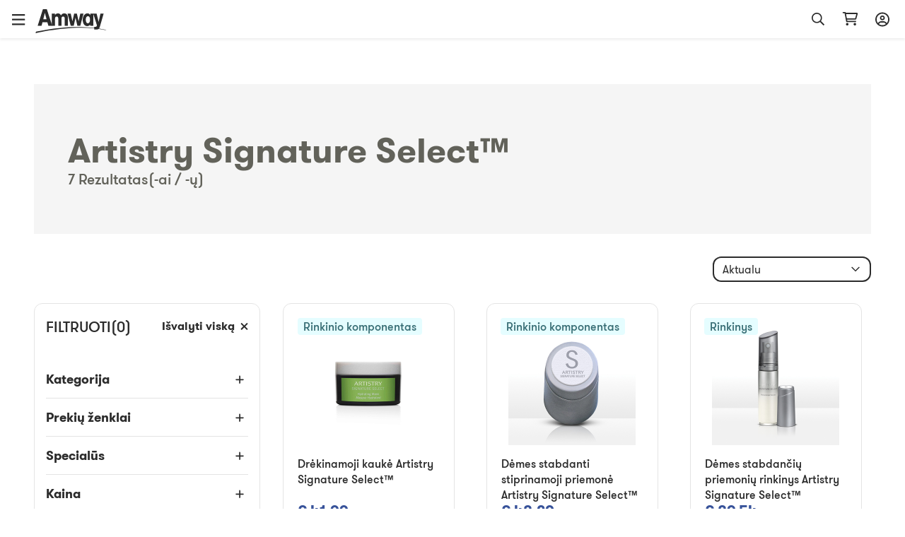

--- FILE ---
content_type: text/html; charset=utf-8
request_url: https://www.amway-lithuania.com/Artistry%20Signature%20Select%E2%84%A2/c/brand_10076
body_size: 71172
content:
<!DOCTYPE html><html lang="lt-lt"><head><meta charSet="utf-8"/><meta name="viewport" content="width=device-width, initial-scale=1.0, minimum-scale=1.0"/><meta name="robots" content="max-video-preview:3"/><link rel="icon" type="image/png" href="/favicon.ico"/><meta name="next-head-count" content="4"/><title data-react-helmet="true"></title><script type="text/javascript" src="/ruxitagentjs_ICA7NQVfghjqtux_10215210506134511.js" data-dtconfig="rid=RID_550589322|rpid=-454591275|domain=amway-lithuania.com|reportUrl=/rb_bf49927etb|app=0e8902699206cb2d|owasp=1|featureHash=ICA7NQVfghjqtux|msl=153600|rdnt=1|uxrgce=1|bp=3|cuc=9rj8dgfh|srms=2,0,1,|mel=100000|dpvc=1|md=mdcc1=bamw.authConfig.aboNum|srad=0|ssv=4|lastModification=1769550098979|tal=3|srbbv=2|agentUri=/ruxitagentjs_ICA7NQVfghjqtux_10215210506134511.js"></script><link rel="dns-prefetch" href="https://images.contentstack.io/"/><link rel="dns-prefetch" href="https://tags.tiqcdn.com/"/><link rel="dns-prefetch" href="https://static.ada.support/"/><link rel="dns-prefetch" href="https://js.datadome.co/"/><script id="data-layer-initialization">window.utag_data = {
                site_country: 'lt',
                site_currencyCode: 'eur',
                site_language: 'lt',
                site_region: 'eia',
                site_subRegion: 'europe',
                site_type: 'responsive',
                site_prefix: 'amway',
                site_type_short: 'web',
                site_webProperty: 'ecommerce',
                site_webProperty_mod: 'amway.lt | ecommerce'
              };</script><script id="utag_data">
              // local property to support utag_data updation in SPA
              window.analytics_prev_prop = [];

              // Tealium override to suppress initial page load
              window.utag_cfg_ovrd = window.utag_cfg_ovrd || {};
              window.utag_cfg_ovrd.gdprDLRef = "site_language";
              window.utag_cfg_ovrd.noview = true;

              // Tealium integration script
              (function(a,b,c,d) {
                a="https://tags.tiqcdn.com/utag/amway/eia-hybris/prod/utag.js";
                b=document;
                c="script";
                d=b.createElement(c);
                d.src=a;
                d.type="text/java"+c;
                d.async=true;
                a=b.getElementsByTagName(c)[0];
                a.parentNode.insertBefore(d,a);
              })();
              </script><script id="adaSettings">window.adaSettings = {
                lazy: true
              }</script><link data-next-font="" rel="preconnect" href="/" crossorigin="anonymous"/><link rel="preload" href="/_next/static/css/2888.1017a8e5e16a4138.css" as="style"/><link rel="stylesheet" href="/_next/static/css/2888.1017a8e5e16a4138.css" data-n-g=""/><link rel="preload" href="/_next/static/css/8089.2ca13b93d6a22d57.css" as="style"/><link rel="stylesheet" href="/_next/static/css/8089.2ca13b93d6a22d57.css" data-n-p=""/><link rel="preload" href="/_next/static/css/4473.c6379263ddb467a5.css" as="style"/><link rel="stylesheet" href="/_next/static/css/4473.c6379263ddb467a5.css" data-n-p=""/><link rel="preload" href="/_next/static/css/3458.e13d984fc4f80102.css" as="style"/><link rel="stylesheet" href="/_next/static/css/3458.e13d984fc4f80102.css" data-n-p=""/><link rel="preload" href="/_next/static/css/3160.2bd82f9e87827929.css" as="style"/><link rel="stylesheet" href="/_next/static/css/3160.2bd82f9e87827929.css" data-n-p=""/><link rel="preload" href="/_next/static/css/9212.ec09cb8d31fce202.css" as="style"/><link rel="stylesheet" href="/_next/static/css/9212.ec09cb8d31fce202.css" data-n-p=""/><link rel="preload" href="/_next/static/css/460.dd0f877dba6dfb30.css" as="style"/><link rel="stylesheet" href="/_next/static/css/460.dd0f877dba6dfb30.css"/><noscript data-n-css=""></noscript><script defer="" nomodule="" src="/_next/static/chunks/polyfills-42372ed130431b0a.js"></script><script defer="" src="/_next/static/chunks/4821-f15aa6af41ee1cc2.js"></script><script src="/_next/static/chunks/webpack-7ab993c60f8db52a.js" defer=""></script><script src="/_next/static/chunks/framework-945b357d4a851f4b.js" defer=""></script><script src="/_next/static/chunks/main-af76986932b1dc54.js" defer=""></script><script src="/_next/static/chunks/pages/_app-bbb21cae62297500.js" defer=""></script><script src="/_next/static/chunks/lodash-c1a3f88329842384.js" defer=""></script><script src="/_next/static/chunks/1142-bde17d34a2684f0f.js" defer=""></script><script src="/_next/static/chunks/5366-ad25c566fb59cbaf.js" defer=""></script><script src="/_next/static/chunks/3080-0a7c405af461b16d.js" defer=""></script><script src="/_next/static/chunks/3160-fae26adaa37c9af3.js" defer=""></script><script src="/_next/static/chunks/5153-c3bf7d1fe8d1ec19.js" defer=""></script><script src="/_next/static/chunks/pages/dnd-PLP-3b0571d214b8bdd4.js" defer=""></script><script src="/_next/static/Og8-eta4pbQFCtbTSMn2F/_buildManifest.js" defer=""></script><script src="/_next/static/Og8-eta4pbQFCtbTSMn2F/_ssgManifest.js" defer=""></script></head><body><div id="__next"><div class="market-lt" id="lt-lt"><div class="layout__header_parent_nxt"><header class="header__header_container print_hidden"><div class="header__header_lg"><div class="header__top_bar_wrapper"><div class="header__top_bar_lg"><div class=" header__section, header__left_section "><button class="header__link ">Pradėkite savo verslą</button><button class="header__link ">Apie „Amway“</button></div><div class=" header__section, header__right_section "><div class="header__dropdown_area"><button class="header__title header__hide_btn_border" aria-haspopup="listbox" aria-expanded="false" aria-controls="language-dropdown"><span class="header__lang">Lietuvių</span><span class="header__icon "><div class="icon__icon"><div style="height:24px;width:24px" class="styles__text_dark_gray icon__svg_wrapper"><svg width="18" height="10" viewBox="0 0 18 10" version="1.1" aria-hidden="true" fill="currentColor" focusable="false" xmlns="http://www.w3.org/2000/svg"><g stroke="none" stroke-width="1" fill-rule="evenodd"><path d="M9 9.8125C8.66602 9.8125 8.36914 9.70117 8.14648 9.47852L1.02148 2.35352C0.539062 1.9082 0.539062 1.12891 1.02148 0.683594C1.4668 0.201172 2.24609 0.201172 2.69141 0.683594L9 6.95508L15.2715 0.683594C15.7168 0.201172 16.4961 0.201172 16.9414 0.683594C17.4238 1.12891 17.4238 1.9082 16.9414 2.35352L9.81641 9.47852C9.59375 9.70117 9.29688 9.8125 9 9.8125Z" fill="#2C2C2C"></path></g></svg></div></div></span></button></div><div class="header__dropdown_area"><button aria-label="sign_in_button_label" id="sign-in-header-link" class=" header__btn_name header__title "><div class="header__icon_header"><div class="header__icon_white"><div class="icon__icon"><div style="height:20px;width:20px" class="styles__text_dark_gray icon__svg_wrapper"><svg width="20" height="21" viewBox="0 0 20 21" version="1.1" aria-hidden="true" fill="currentColor" focusable="false" xmlns="http://www.w3.org/2000/svg"><g stroke="none" stroke-width="1" fill-rule="evenodd"><path d="M10 4.875C8.08594 4.875 6.5625 6.4375 6.5625 8.3125C6.5625 10.2266 8.08594 11.75 10 11.75C11.875 11.75 13.4375 10.2266 13.4375 8.3125C13.4375 6.4375 11.875 4.875 10 4.875ZM10 9.875C9.10156 9.875 8.4375 9.21094 8.4375 8.3125C8.4375 7.45312 9.10156 6.75 10 6.75C10.8594 6.75 11.5625 7.45312 11.5625 8.3125C11.5625 9.21094 10.8594 9.875 10 9.875ZM10 0.5C4.45312 0.5 0 4.99219 0 10.5C0 16.0469 4.45312 20.5 10 20.5C15.5078 20.5 20 16.0469 20 10.5C20 4.99219 15.5078 0.5 10 0.5ZM10 18.625C8.16406 18.625 6.48438 18.0391 5.11719 17.0234C5.78125 15.6953 7.10938 14.875 8.59375 14.875H11.3672C12.8516 14.875 14.1797 15.7344 14.8438 17.0234C13.4766 18.0391 11.7969 18.625 10 18.625ZM16.25 15.6953C15.1953 14.0547 13.3984 13 11.3672 13H8.59375C6.5625 13 4.76562 14.0547 3.71094 15.6953C2.53906 14.2891 1.875 12.4922 1.875 10.5C1.875 6.04688 5.50781 2.375 10 2.375C14.4531 2.375 18.125 6.04688 18.125 10.5C18.125 12.4922 17.4219 14.2891 16.25 15.6953Z" fill="#2c2c2c"></path></g></svg></div></div></div></div><div class="header__lang">Prisijungti</div></button></div></div></div></div><div class="header__navigation_bar_wrapper"><div class="header__navigation_bar"><div class="header__left_section"><div class="header__logo_area"><a href="/"><img src="https://images.contentstack.io/v3/assets/blt70a7e9d08c98ce54/bltc9c12b3aad776123/636a050025f98d3896160f1b/Color_Amway_Black.svg" alt="Atgal į pradžios puslapį"/></a></div><nav class="header__nav_area"><ul><li><div class="header__dropdown_area"><button role="button" data-index="0" class="header__title header__hide_btn_border " aria-expanded="false" aria-haspopup="true" aria-controls="menu-0">Produktai<!-- --> <div class="header__icon"><div class="icon__icon"><div style="height:24px;width:24px" class="styles__text_dark_gray icon__svg_wrapper"><svg width="18" height="10" viewBox="0 0 18 10" version="1.1" aria-hidden="true" fill="currentColor" focusable="false" xmlns="http://www.w3.org/2000/svg"><g stroke="none" stroke-width="1" fill-rule="evenodd"><path d="M9 9.8125C8.66602 9.8125 8.36914 9.70117 8.14648 9.47852L1.02148 2.35352C0.539062 1.9082 0.539062 1.12891 1.02148 0.683594C1.4668 0.201172 2.24609 0.201172 2.69141 0.683594L9 6.95508L15.2715 0.683594C15.7168 0.201172 16.4961 0.201172 16.9414 0.683594C17.4238 1.12891 17.4238 1.9082 16.9414 2.35352L9.81641 9.47852C9.59375 9.70117 9.29688 9.8125 9 9.8125Z" fill="#2C2C2C"></path></g></svg></div></div></div></button><div class="header__megamenu" role="menu"><div class="header__megamenu_col"><div class="header__megamenu_title">Mityba</div><ul><li role="none"><a class="" role="menuitem" target="_self" rel="" href="/Tiksliniai%20maisto%20papildai/c/TargetedFoodSupplements">Tiksliniai maisto papildai</a></li><li role="none"><a class="" role="menuitem" target="_self" rel="" href="/Pagrindiniai%20maisto%20papildai/c/FoundationalFoodSupplements">Pagrindiniai maisto papildai</a></li><li role="none"><a class="" role="menuitem" target="_self" rel="" href="/Svorio%20reguliavimas/c/WeightManagement">Svorio reguliavimas</a></li><li role="none"><a class="" role="menuitem" target="_self" rel="" href="/Gro%C5%BEis%20i%C5%A1%20vidaus/c/BeautyFromWithin">Grožis iš vidaus</a></li><li role="none"><a class="" role="menuitem" target="_self" rel="" href="/Rinkiniai%20man/c/PersonalisedSolutionsForYou">Rinkiniai man</a></li><li role="none"><a class="" role="menuitem" target="_self" rel="" href="/Maistas%20ir%20g%C4%97rimai/c/FoodBeverages">Maistas ir gėrimai</a></li><li role="none"><a class="" role="menuitem" target="_self" rel="" href="/XS%20Sport%20Nutrition/c/SportsNutrition">XS Sport Nutrition</a></li><li role="none"><a class="" role="menuitem" target="_self" rel="" href="/Aktyvus%20gyvenimo%20b%C5%ABdas/c/ActiveLifestyle">Aktyvus gyvenimo būdas</a></li><li role="none"><a class="" role="menuitem" target="_self" rel="" href="/Priedai/c/AccessoriesNutrition">Priedai</a></li><li role="none"><a class="" role="menuitem" target="_self" rel="" href="/Nutrition/c/20000">Be gyvūninės kilmės produktų</a></li><li role="none"><a class="" role="menuitem" target="_self" rel="" href="/Nutrition/c/20001">Be kiaulienos ingredientų</a></li><li role="none"><a class="" role="menuitem" target="_self" rel="" href="/Nutrition/c/Nutrilite_Nutricosmetics">Nutrilite nutrikosmetika</a></li><li role="none"><a class="header__link" role="menuitem" target="_self" rel="" href="/Mityba/c/10197">Rodyti visus produktus</a></li></ul></div><div class="header__megamenu_col"><div class="header__megamenu_title">Grožis</div><ul><li role="none"><a class="" role="menuitem" target="_self" rel="" href="/Makia%C5%BEas/c/Make-up">Makiažas</a></li><li role="none"><a class="" role="menuitem" target="_self" rel="" href="/Odos%20prie%C5%BEi%C5%ABra/c/Skincare">Odos priežiūra</a></li><li role="none"><a class="" role="menuitem" target="_self" rel="" href="/Gro%C5%BEio%20reikmenys/c/AccessoriesBeauty">Grožio reikmenys</a></li><li role="none"><a class="" role="menuitem" target="_self" rel="" href="/Personalizuoti%20gro%C5%BEio%20sprendimai%20Jums/c/PersonalisedBeautySolutionsForYou">Personalizuoti grožio sprendimai Jums</a></li><li role="none"><a class="header__link" role="menuitem" target="_self" rel="" href="/Gro%C5%BEis/c/10014">Rodyti visus produktus</a></li></ul></div><div class="header__megamenu_col"><div class="header__megamenu_title">Namai</div><ul><li role="none"><a class="" role="menuitem" target="_self" rel="" href="/Skalbimo%20priemon%C4%97s/c/LaundryCare">Skalbimo priemonės</a></li><li role="none"><a class="" role="menuitem" target="_self" rel="" href="/Pavir%C5%A1iaus%20prie%C5%BEi%C5%ABra/c/SurfaceCare">Paviršiaus priežiūra</a></li><li role="none"><a class="" role="menuitem" target="_self" rel="" href="/Ind%C5%B3%20prie%C5%BEi%C5%ABra/c/DishCare">Indų priežiūra</a></li><li role="none"><a class="" role="menuitem" target="_self" rel="" href="/Specialios%20valymo%20priemon%C4%97s/c/SpecialityCleaning">Specialios valymo priemonės</a></li><li role="none"><a class="" role="menuitem" target="_self" rel="" href="/Dozatoriai%20ir%20aplikatoriai/c/DispensersAndApplicators">Dozatoriai ir aplikatoriai</a></li><li role="none"><a class="" role="menuitem" target="_self" rel="" href="/Virtuv%C4%97s%20ir%20stalo%20reikmenys/c/CookwareAndCutlery">Virtuvės ir stalo reikmenys</a></li><li role="none"><a class="" role="menuitem" target="_self" rel="" href="/Vandens%20valymo%20sistema/c/WaterTreatmentSystem">Vandens valymo sistema</a></li><li role="none"><a class="header__link" role="menuitem" target="_self" rel="" href="/Namai/c/10069">Rodyti visus produktus</a></li></ul></div><div class="header__megamenu_col"><div class="header__megamenu_title">Asmeninė priežiūra</div><ul><li role="none"><a class="" role="menuitem" target="_self" rel="" href="/Plauk%C5%B3%20prie%C5%BEi%C5%ABra/c/HairCare">Plaukų priežiūra</a></li><li role="none"><a class="" role="menuitem" target="_self" rel="" href="/K%C5%ABno%20prie%C5%BEi%C5%ABra/c/BodyCare">Kūno priežiūra</a></li><li role="none"><a class="" role="menuitem" target="_self" rel="" href="/Burnos%20higiena/c/10066">Burnos higiena</a></li><li role="none"><a class="header__link" role="menuitem" target="_self" rel="" href="/Asmens%20higiena/c/10229">Rodyti visus produktus</a></li></ul></div></div></div></li><li><div class="header__dropdown_area"><button role="button" data-index="1" class="header__title header__hide_btn_border " aria-expanded="false" aria-haspopup="true" aria-controls="menu-1">Prekių ženklai<!-- --> <div class="header__icon"><div class="icon__icon"><div style="height:24px;width:24px" class="styles__text_dark_gray icon__svg_wrapper"><svg width="18" height="10" viewBox="0 0 18 10" version="1.1" aria-hidden="true" fill="currentColor" focusable="false" xmlns="http://www.w3.org/2000/svg"><g stroke="none" stroke-width="1" fill-rule="evenodd"><path d="M9 9.8125C8.66602 9.8125 8.36914 9.70117 8.14648 9.47852L1.02148 2.35352C0.539062 1.9082 0.539062 1.12891 1.02148 0.683594C1.4668 0.201172 2.24609 0.201172 2.69141 0.683594L9 6.95508L15.2715 0.683594C15.7168 0.201172 16.4961 0.201172 16.9414 0.683594C17.4238 1.12891 17.4238 1.9082 16.9414 2.35352L9.81641 9.47852C9.59375 9.70117 9.29688 9.8125 9 9.8125Z" fill="#2C2C2C"></path></g></svg></div></div></div></button><div class="header__megamenu" role="menu"><div class="header__megamenu_col"><div class="header__megamenu_title">Mityba</div><ul><li role="none"><a class="" role="menuitem" target="_self" rel="" href="/Nutrilite%E2%84%A2/c/brand_600">Nutrilite™</a></li><li role="none"><a class="" role="menuitem" target="_self" rel="" href="/XS%E2%84%A2/c/brand_10009">XS™</a></li><li role="none"><a class="" role="menuitem" target="_self" rel="" href="/Bodykey%20by%20Nutrilite%E2%84%A2/c/brand_10014">bodykey by Nutrilite™</a></li></ul></div><div class="header__megamenu_col"><div class="header__megamenu_title">Grožis</div><ul><li role="none"><a class="" role="menuitem" target="_self" rel="" href="/Artistry%20%E2%84%A2/c/brand_10078">Artistry™</a></li><li role="none"><a class="" role="menuitem" target="_self" rel="" href="/Artistry%20Skin%20Nutrition%E2%84%A2/c/brand_ArtistrySkinNutrition">Artistry Skin Nutrition™</a></li><li role="none"><a class="" role="menuitem" target="_self" rel="" href="/Artistry%20Supreme%20LX%E2%84%A2/c/brand_10076">Artistry Signature Select™</a></li><li role="none"><a class="" role="menuitem" target="_self" rel="" href="/Artistry%20Studio%E2%84%A2/c/brand_10074">Artistry Studio™</a></li><li role="none"><a class="" role="menuitem" target="_self" rel="" href="/Artistry%20Exact%20Fit%E2%84%A2/c/brand_100901">Artistry Exact Fit™</a></li><li role="none"><a class="" role="menuitem" target="_self" rel="" href="/Artistry%20Labs%E2%84%A2/c/brand_Artistry_Labs">Artistry Labs™</a></li><li role="none"><a class="" role="menuitem" target="_self" rel="" href="/Artistry%20Ever%20Perfect%E2%84%A2/c/brand_Artistry_Ever_Perfect">Artistry Ever Perfect™</a></li><li role="none"><a class="" role="menuitem" target="_self" rel="" href="/Artistry%20Go%20Vibrant%E2%84%A2/c/brand_Artistry_Go_Vibrant">Artistry Go Vibrant™</a></li><li role="none"><a class="" role="menuitem" target="_self" rel="" href="/lt/Beauty/c/brand_Artistry_Future_Glow">Artistry Future Glow™</a></li><li role="none"><a class="" role="menuitem" target="_self" rel="" href="/Artistry%20LongXevity%E2%84%A2/c/brand_Artistry_LongXevity">Artistry LongXevity™</a></li></ul></div><div class="header__megamenu_col"><div class="header__megamenu_title">Namai</div><ul><li role="none"><a class="" role="menuitem" target="_self" rel="" href="/Amway%20Home%E2%84%A2/c/brand_10005">Amway Home™</a></li><li role="none"><a class="" role="menuitem" target="_self" rel="" href="/iCook%E2%84%A2/c/brand_300">iCook™</a></li><li role="none"><a class="" role="menuitem" target="_self" rel="" href="/eSpring%E2%84%A2/c/brand_400">eSpring™</a></li></ul></div><div class="header__megamenu_col"><div class="header__megamenu_title">Asmeninė Priežiūra</div><ul><li role="none"><a class="" role="menuitem" target="_self" rel="" href="/Glister%E2%84%A2/c/brand_1100">Glister™</a></li><li role="none"><a class="" role="menuitem" target="_self" rel="" href="/G&amp;H%E2%84%A2/c/brand_10069">g&amp;h™</a></li><li role="none"><a class="" role="menuitem" target="_self" rel="" href="/Satinique%E2%84%A2/c/brand_10013">Satinique™</a></li></ul></div></div></div></li><li><a target="" rel="" href="/promotions"><div class="header__dropdown_area"><div class="header__title">Akcijos</div></div></a></li></ul></nav></div><div class="header__right_section"><div class="header__search_area_lg"><div class="searchBox__search_box_view"><div class="form_styles__form_control"><div class=" form_styles__text_wrap searchBox__search_bar_lg "><input type="text" autoComplete="off" id="search_input" aria-label="header_search_box" class="form_styles__form_input searchBox__search_txt_lg " placeholder="Paieška"/><div class="searchBox__search_icon_lg" tabindex="0" role="button" aria-label="open_search"><div class="icon__icon"><div style="height:20px;width:20px" class="styles__text_dark_gray icon__svg_wrapper"><svg width="16" height="16" viewBox="0 0 16 16" version="1.1" aria-hidden="true" fill="currentColor" focusable="false" xmlns="http://www.w3.org/2000/svg"><g stroke="none" stroke-width="1" fill-rule="evenodd"><path d="M12.0965 10.8585L15.8865 14.6515C15.9581 14.7215 15.9986 14.8173 15.9992 14.9174C15.9998 15.0175 15.9603 15.1137 15.8895 15.1845L15.1835 15.8905C15.1132 15.961 15.0176 16.0007 14.918 16.0007C14.8184 16.0007 14.7229 15.961 14.6525 15.8905L10.8585 12.0965C10.7891 12.0253 10.75 11.9299 10.7495 11.8305V11.4185C8.10279 13.7052 4.12108 13.4875 1.7395 10.9258C-0.64208 8.36409 -0.569467 4.37709 1.90381 1.90381C4.37709 -0.569467 8.36409 -0.64208 10.9258 1.7395C13.4875 4.12108 13.7052 8.10279 11.4185 10.7495H11.8305C11.9302 10.7486 12.0261 10.7879 12.0965 10.8585ZM1.49652 6.49951C1.49652 9.26094 3.7351 11.4995 6.49652 11.4995C7.8226 11.4995 9.09437 10.9727 10.0321 10.035C10.9697 9.09736 11.4965 7.82559 11.4965 6.49951C11.4965 3.73809 9.25795 1.49951 6.49652 1.49951C3.7351 1.49951 1.49652 3.73809 1.49652 6.49951Z" fill="#2c2c2c"></path></g></svg></div></div></div></div></div></div><div class="header__backdrop    "></div></div><div class="header__shopping_cart"><a href="/cart" aria-label="shopping_cart_icon"><div class="icon__icon"><div style="height:23px;width:23px" class="styles__text_dark_gray icon__svg_wrapper"><svg width="24" height="21" viewBox="0 0 24 21" version="1.1" aria-hidden="true" fill="currentColor" focusable="false" xmlns="http://www.w3.org/2000/svg"><g stroke="none" stroke-width="1" fill-rule="evenodd"><path d="M4.5 0.5C4.92969 0.5 5.32031 0.851562 5.39844 1.28125L5.47656 1.75H21.8828C22.7031 1.75 23.3281 2.57031 23.0938 3.35156L20.9844 10.8516C20.8281 11.3984 20.3594 11.75 19.7734 11.75H7.39062L7.74219 13.625H19.8125C20.3203 13.625 20.75 14.0547 20.75 14.5625C20.75 15.1094 20.3203 15.5 19.8125 15.5H6.96094C6.53125 15.5 6.14062 15.1875 6.0625 14.7578L3.71875 2.375H1.6875C1.14062 2.375 0.75 1.98438 0.75 1.4375C0.75 0.929688 1.14062 0.5 1.6875 0.5H4.5ZM19.3047 9.875L21.0625 3.625H5.86719L7.03906 9.875H19.3047ZM5.75 18.625C5.75 17.6094 6.57031 16.75 7.625 16.75C8.64062 16.75 9.5 17.6094 9.5 18.625C9.5 19.6797 8.64062 20.5 7.625 20.5C6.57031 20.5 5.75 19.6797 5.75 18.625ZM20.75 18.625C20.75 19.6797 19.8906 20.5 18.875 20.5C17.8203 20.5 17 19.6797 17 18.625C17 17.6094 17.8203 16.75 18.875 16.75C19.8906 16.75 20.75 17.6094 20.75 18.625Z" fill="#2c2c2c"></path></g></svg></div></div></a></div></div></div></div></div><div class="overlay__overlay_container  "><div tabindex="0" class="overlay__overlay_backdrop overlay__action_overlay_backdrop "></div><div tabindex="0" class="overlay__body_container overlay__hide_background overlay__action_container "><div class="overlay__child_wrapper"><div class="spinner__spinner_container spinner__action_spinner" style="height:38px;width:38px"><img src="/_next/static/media/spinner.e015e5152ff1f0ec.svg" alt="loading_in_progress" style="height:38px;width:38px"/></div></div></div></div></header></div><div class="grid__page_container lt-lt"><div class="layout__inner_wrapper  null"><div class="layout__page_size "><div class="PLP__plp_main_container"><div style="background-color:#f4f4f4" class="banner__banner_container  "><div class="banner__banner_img"><picture><source media="(max-width: 768px)" srcSet="https://images.contentstack.io/v3/assets/blt70a7e9d08c98ce54/blt0ba327ce5e8b1afc/67f65ed094d25d4c418671db/Beauty_PLP_Banner.jpg?width=320&amp;auto=webp 320w,
              https://images.contentstack.io/v3/assets/blt70a7e9d08c98ce54/blt0ba327ce5e8b1afc/67f65ed094d25d4c418671db/Beauty_PLP_Banner.jpg?width=600&amp;auto=webp 600w,
              https://images.contentstack.io/v3/assets/blt70a7e9d08c98ce54/blt0ba327ce5e8b1afc/67f65ed094d25d4c418671db/Beauty_PLP_Banner.jpg?width=768&amp;auto=webp 768w"/><source srcSet="https://images.contentstack.io/v3/assets/blt70a7e9d08c98ce54/blt0ba327ce5e8b1afc/67f65ed094d25d4c418671db/Beauty_PLP_Banner.jpg?width=992&amp;auto=webp 9920w,
              https://images.contentstack.io/v3/assets/blt70a7e9d08c98ce54/blt0ba327ce5e8b1afc/67f65ed094d25d4c418671db/Beauty_PLP_Banner.jpg?width=1200&amp;auto=webp 1200w,
              https://images.contentstack.io/v3/assets/blt70a7e9d08c98ce54/blt0ba327ce5e8b1afc/67f65ed094d25d4c418671db/Beauty_PLP_Banner.jpg?width=1920&amp;auto=webp 1920w"/><img src="https://images.contentstack.io/v3/assets/blt70a7e9d08c98ce54/blt0ba327ce5e8b1afc/67f65ed094d25d4c418671db/Beauty_PLP_Banner.jpg" alt="Artistry Signature Select™"/></picture></div><div class="banner__title_details"><h1 style="color:#62625A" class="banner__title">Artistry Signature Select™</h1><div style="color:#62625A" class="banner__results_count">7<!-- --> <!-- -->results</div></div></div><div class="PLP__plp_lg_view"><div class="PLP__sort_filter_lg"><div class="sortFilterBar__btn_bar "><div class="filterDesktopView__filter_section"><div class="filterDesktopView__filter_header "><div class="filterDesktopView__lbl"><span>filter<!-- -->(0)</span></div><div class="filterDesktopView__clear_txt">clear_all<!-- --> <span><div class="icon__icon"><div style="height:11px;width:11px" class="styles__text_dark_gray icon__svg_wrapper"><svg width="14" height="14" viewBox="0 0 14 14" version="1.1" aria-hidden="true" fill="currentColor" focusable="false" xmlns="http://www.w3.org/2000/svg"><g stroke="none" stroke-width="1" fill-rule="evenodd"><path d="M8.84461 6.98042L13.0633 2.76174C13.3073 2.51776 13.3073 2.12182 13.0633 1.87744L12.083 0.897178C11.839 0.653191 11.4431 0.653191 11.1987 0.897178L6.98044 5.11624L2.76176 0.89757C2.51778 0.653582 2.12184 0.653582 1.87746 0.89757L0.89759 1.87744C0.653603 2.12142 0.653603 2.51737 0.89759 2.76174L5.11626 6.98042L0.89759 11.1991C0.653603 11.4431 0.653603 11.839 0.89759 12.0834L1.87785 13.0637C2.12184 13.3076 2.51778 13.3076 2.76216 13.0637L6.98044 8.84459L11.1991 13.0633C11.4431 13.3073 11.839 13.3073 12.0834 13.0633L13.0637 12.083C13.3077 11.839 13.3077 11.4431 13.0637 11.1987L8.84461 6.98042Z" fill="#2C2C2C"></path></g></svg></div></div></span></div></div><div class="filterDesktopView__filter_details"><ul><li><div class="filterDesktopView__title"><span>Kategorija</span><span><div class="icon__icon"><div style="height:24px;width:24px" class="styles__text_dark_gray icon__svg_wrapper"><svg width="12" height="12" viewBox="0 0 12 12" version="1.1" aria-hidden="true" fill="currentColor" focusable="false" xmlns="http://www.w3.org/2000/svg"><g stroke="none" stroke-width="1" fill-rule="evenodd"><path d="M11.6875 6.25C11.6875 6.74219 11.2773 7.15234 10.8125 7.15234H6.875V11.0898C6.875 11.5547 6.46484 11.9375 6 11.9375C5.50781 11.9375 5.125 11.5547 5.125 11.0898V7.15234H1.1875C0.695312 7.15234 0.3125 6.74219 0.3125 6.25C0.3125 5.78516 0.695312 5.40234 1.1875 5.40234H5.125V1.46484C5.125 0.972656 5.50781 0.5625 6 0.5625C6.46484 0.5625 6.875 0.972656 6.875 1.46484V5.40234H10.8125C11.2773 5.375 11.6875 5.78516 11.6875 6.25Z" fill="#2C2C2C"></path></g></svg></div></div></span></div></li><li><div class="filterDesktopView__title"><span>Prekių ženklai</span><span><div class="icon__icon"><div style="height:24px;width:24px" class="styles__text_dark_gray icon__svg_wrapper"><svg width="12" height="12" viewBox="0 0 12 12" version="1.1" aria-hidden="true" fill="currentColor" focusable="false" xmlns="http://www.w3.org/2000/svg"><g stroke="none" stroke-width="1" fill-rule="evenodd"><path d="M11.6875 6.25C11.6875 6.74219 11.2773 7.15234 10.8125 7.15234H6.875V11.0898C6.875 11.5547 6.46484 11.9375 6 11.9375C5.50781 11.9375 5.125 11.5547 5.125 11.0898V7.15234H1.1875C0.695312 7.15234 0.3125 6.74219 0.3125 6.25C0.3125 5.78516 0.695312 5.40234 1.1875 5.40234H5.125V1.46484C5.125 0.972656 5.50781 0.5625 6 0.5625C6.46484 0.5625 6.875 0.972656 6.875 1.46484V5.40234H10.8125C11.2773 5.375 11.6875 5.78516 11.6875 6.25Z" fill="#2C2C2C"></path></g></svg></div></div></span></div></li><li><div class="filterDesktopView__title"><span>Specialūs</span><span><div class="icon__icon"><div style="height:24px;width:24px" class="styles__text_dark_gray icon__svg_wrapper"><svg width="12" height="12" viewBox="0 0 12 12" version="1.1" aria-hidden="true" fill="currentColor" focusable="false" xmlns="http://www.w3.org/2000/svg"><g stroke="none" stroke-width="1" fill-rule="evenodd"><path d="M11.6875 6.25C11.6875 6.74219 11.2773 7.15234 10.8125 7.15234H6.875V11.0898C6.875 11.5547 6.46484 11.9375 6 11.9375C5.50781 11.9375 5.125 11.5547 5.125 11.0898V7.15234H1.1875C0.695312 7.15234 0.3125 6.74219 0.3125 6.25C0.3125 5.78516 0.695312 5.40234 1.1875 5.40234H5.125V1.46484C5.125 0.972656 5.50781 0.5625 6 0.5625C6.46484 0.5625 6.875 0.972656 6.875 1.46484V5.40234H10.8125C11.2773 5.375 11.6875 5.78516 11.6875 6.25Z" fill="#2C2C2C"></path></g></svg></div></div></span></div></li><li><div class="filterDesktopView__title"><span>Kaina</span><span><div class="icon__icon"><div style="height:24px;width:24px" class="styles__text_dark_gray icon__svg_wrapper"><svg width="12" height="12" viewBox="0 0 12 12" version="1.1" aria-hidden="true" fill="currentColor" focusable="false" xmlns="http://www.w3.org/2000/svg"><g stroke="none" stroke-width="1" fill-rule="evenodd"><path d="M11.6875 6.25C11.6875 6.74219 11.2773 7.15234 10.8125 7.15234H6.875V11.0898C6.875 11.5547 6.46484 11.9375 6 11.9375C5.50781 11.9375 5.125 11.5547 5.125 11.0898V7.15234H1.1875C0.695312 7.15234 0.3125 6.74219 0.3125 6.25C0.3125 5.78516 0.695312 5.40234 1.1875 5.40234H5.125V1.46484C5.125 0.972656 5.50781 0.5625 6 0.5625C6.46484 0.5625 6.875 0.972656 6.875 1.46484V5.40234H10.8125C11.2773 5.375 11.6875 5.78516 11.6875 6.25Z" fill="#2C2C2C"></path></g></svg></div></div></span></div></li></ul></div></div></div></div><div class="PLP__card_lg_view"><div><div class="sortByDropdown__sort_by_dropdown "><div class="sortByDropdown__custom_dropdown "><div class="sortByDropdown__selected_option">Aktualu<span class="sortByDropdown__icon"><div class="icon__icon"><div style="height:24px;width:24px" class="styles__text_dark_gray icon__svg_wrapper"><svg width="12" height="8" viewBox="0 0 12 8" version="1.1" aria-hidden="true" fill="currentColor" focusable="false" xmlns="http://www.w3.org/2000/svg"><g stroke="none" stroke-width="1" fill-rule="evenodd"><path d="M0.31644 1.53145C0.31644 1.61806 0.342155 1.69601 0.393589 1.7653L5.79404 7.19601C5.84547 7.26531 5.91405 7.29995 5.99977 7.29995C6.08549 7.29995 6.15407 7.26531 6.2055 7.19601L11.606 1.76531C11.6574 1.69601 11.6831 1.61806 11.6831 1.53145C11.6831 1.44483 11.6574 1.37554 11.606 1.32357L11.0916 0.803888C11.0402 0.734597 10.9716 0.699951 10.8859 0.699951C10.8002 0.699951 10.723 0.734597 10.6544 0.803888L5.99977 5.50704L1.3451 0.803888C1.27652 0.734596 1.19937 0.699951 1.11365 0.699951C1.02793 0.699951 0.959351 0.734596 0.907918 0.803888L0.393589 1.32357C0.342155 1.37554 0.31644 1.44483 0.31644 1.53145Z" fill="#2C2C2C"></path></g></svg></div></div></span></div><div class="sortByDropdown__options false"><ul><li class="sortByDropdown__slected_sort"><span class="sortByDropdown__txt_bold">Aktualu</span></li><li class=""><span class="">Pavadinimas (A-Z)</span></li><li class=""><span class="">Pavadinimas (Z-A)</span></li><li class=""><span class="">Mažiausia – didžiausia kaina</span></li><li class=""><span class="">Didžiausia – mažiausia kaina</span></li><li class=""><span class="">Prekės ženklas (A-Z)</span></li><li class=""><span class="">Prekės ženklas (Z-A)</span></li><li class=""><span class="">Seniausi</span></li><li class=""><span class="">Naujausi</span></li></ul></div></div></div></div><div class="infinite-scroll-component__outerdiv"><div class="infinite-scroll-component " style="height:auto;overflow:auto;-webkit-overflow-scrolling:touch;overflow-x:hidden"><div class="productCards__product_cards_container"><div class="productCards__inner_wrapper"><div class="productCards__product_tile_area "><div class="standard-type__product_tile    
        
         standard-type__product_tile_PLP"> <a href="/Dr%C4%97kinamoji-kauk%C4%97-Artistry-Signature-Select%E2%84%A2/p/122343"><div class="standard-type__product_img"><img src="https://media.mlp.amway.eu/sys-master/images/h1a/hf8/11562536140830/product-image_800_800_122343.jpg_797f91f6-0c46-45c5-aa3c-8019ba6d65c8_rcv_IMAGE_product-image_360_360" alt="Drėkinamoji kaukė Artistry Signature Select™"/><div class="standard-type__tag"><div class="chips__chips_container"><div class="chips__chips chips__light_blue">Rinkinio komponentas</div></div></div></div></a><div class="standard-type__product_details"><a href="/Dr%C4%97kinamoji-kauk%C4%97-Artistry-Signature-Select%E2%84%A2/p/122343"><div class="standard-type__product_name">Drėkinamoji kaukė Artistry Signature Select™</div></a><div class="standard-type__tile_bottom_section"><div class="standard-type__price_details "><div class="standard-type__offer"><span></span></div><div class="standard-type__price">€ 41,99</div></div></div></div><div class="standard-type__btn_area_plp "><button role="button" aria-label="add_to_cart" name="add_to_cart" id="add_to_cart" class="button__button all__text_white all__background_dark_gray   " tabindex="0">add_to_cart</button></div></div></div><div class="productCards__product_tile_area "><div class="standard-type__product_tile    
        
         standard-type__product_tile_PLP"> <a href="/D%C4%97mes-stabdanti-stiprinamoji-priemon%C4%97-Artistry-Signature-Select%E2%84%A2/p/121560"><div class="standard-type__product_img"><img src="https://media.mlp.amway.eu/sys-master/images/he1/h4d/11562928701470/product-image_800_800_121560.jpg_7f695b02-741f-497e-a336-6bec6d0e3e77_rcv_IMAGE_product-image_360_360" alt="Dėmes stabdanti stiprinamoji priemonė Artistry Signature Select™"/><div class="standard-type__tag"><div class="chips__chips_container"><div class="chips__chips chips__light_blue">Rinkinio komponentas</div></div></div></div></a><div class="standard-type__product_details"><a href="/D%C4%97mes-stabdanti-stiprinamoji-priemon%C4%97-Artistry-Signature-Select%E2%84%A2/p/121560"><div class="standard-type__product_name">Dėmes stabdanti stiprinamoji priemonė Artistry Signature Select™</div></a><div class="standard-type__tile_bottom_section"><div class="standard-type__price_details "><div class="standard-type__offer"><span></span></div><div class="standard-type__price">€ 48,20</div></div></div></div><div class="standard-type__btn_area_plp "><button role="button" aria-label="add_to_cart" name="add_to_cart" id="add_to_cart" class="button__button all__text_white all__background_dark_gray   " tabindex="0">add_to_cart</button></div></div></div><div class="productCards__product_tile_area "><div class="standard-type__product_tile    
        
         standard-type__product_tile_PLP"> <a href="/D%C4%97mes-stabdan%C4%8Di%C5%B3-priemoni%C5%B3-rinkinys-Artistry-Signature-Select%E2%84%A2/p/123758"><div class="standard-type__product_img"><img src="https://media.mlp.amway.eu/sys-master/images/h26/h7a/11563066195998/product-image_800_800_123758.jpg_a9b9786f-1b8a-49b0-99a7-896eaab93751_rcv_IMAGE_product-image_360_360" alt="Dėmes stabdančių priemonių rinkinys Artistry Signature Select™"/><div class="standard-type__tag"><div class="chips__chips_container"><div class="chips__chips chips__light_blue">Rinkinys</div></div></div></div></a><div class="standard-type__product_details"><a href="/D%C4%97mes-stabdan%C4%8Di%C5%B3-priemoni%C5%B3-rinkinys-Artistry-Signature-Select%E2%84%A2/p/123758"><div class="standard-type__product_name">Dėmes stabdančių priemonių rinkinys Artistry Signature Select™</div></a><div class="standard-type__tile_bottom_section"><div class="standard-type__price_details "><div class="standard-type__offer"><span></span></div><div class="standard-type__price">€ 89,54</div></div></div></div><div class="standard-type__btn_area_plp "><button role="button" aria-label="add_to_cart" name="add_to_cart" id="add_to_cart" class="button__button all__text_white all__background_dark_gray   " tabindex="0">add_to_cart</button></div></div></div><div class="productCards__product_tile_area "><div class="standard-type__product_tile    
        
         standard-type__product_tile_PLP"> <a href="/Skaistinamoji-kauk%C4%97-Artistry-Signature-Select%E2%84%A2/p/122340"><div class="standard-type__product_img"><img src="https://media.mlp.amway.eu/sys-master/images/h51/hea/11562531225630/product-image_800_800_122340.jpg_5aea6135-a6f7-403f-b829-439ce1674b6d_rcv_IMAGE_product-image_360_360" alt="Skaistinamoji kaukė Artistry Signature Select™"/><div class="standard-type__tag"><div class="chips__chips_container"><div class="chips__chips chips__light_blue">Rinkinio komponentas</div></div></div></div></a><div class="standard-type__product_details"><a href="/Skaistinamoji-kauk%C4%97-Artistry-Signature-Select%E2%84%A2/p/122340"><div class="standard-type__product_name">Skaistinamoji kaukė Artistry Signature Select™</div></a><div class="standard-type__tile_bottom_section"><div class="standard-type__price_details "><div class="standard-type__offer"><span></span></div><div class="standard-type__price">€ 44,60</div></div></div></div><div class="standard-type__btn_area_plp "><button role="button" aria-label="add_to_cart" name="add_to_cart" id="add_to_cart" class="button__button all__text_white all__background_dark_gray   " tabindex="0">add_to_cart</button></div></div></div><div class="productCards__product_tile_area "><div class="standard-type__product_tile    
        
         standard-type__product_tile_PLP"> <a href="/Stangrinamoji-kauk%C4%97-Artistry-Signature-Select%E2%84%A2/p/122341"><div class="standard-type__product_img"><img src="https://media.mlp.amway.eu/sys-master/images/hd4/hb2/11562532012062/product-image_800_800_122341.jpg_78a97332-68cd-4434-bf05-9646b19af6d4_rcv_IMAGE_product-image_360_360" alt="Stangrinamoji kaukė Artistry Signature Select™" loading="lazy"/><div class="standard-type__tag"><div class="chips__chips_container"><div class="chips__chips chips__light_blue">Rinkinio komponentas</div></div></div></div></a><div class="standard-type__product_details"><a href="/Stangrinamoji-kauk%C4%97-Artistry-Signature-Select%E2%84%A2/p/122341"><div class="standard-type__product_name">Stangrinamoji kaukė Artistry Signature Select™</div></a><div class="standard-type__tile_bottom_section"><div class="standard-type__price_details "><div class="standard-type__offer"><span></span></div><div class="standard-type__price">€ 44,60</div></div></div></div><div class="standard-type__btn_area_plp "><button role="button" aria-label="add_to_cart" name="add_to_cart" id="add_to_cart" class="button__button all__text_white all__background_dark_gray   " tabindex="0">add_to_cart</button></div></div></div><div class="productCards__product_tile_area "><div class="standard-type__product_tile    
        
         standard-type__product_tile_PLP"> <a href="/Valomoji-kauk%C4%97-Artistry-Signature-Select%E2%84%A2/p/122342"><div class="standard-type__product_img"><img src="https://media.mlp.amway.eu/sys-master/images/h09/h9a/11562532798494/product-image_800_800_122342.jpg_d557f199-b7ce-4940-b2a0-6da22a5187a0_rcv_IMAGE_product-image_360_360" alt="Valomoji kaukė Artistry Signature Select™" loading="lazy"/><div class="standard-type__tag"><div class="chips__chips_container"><div class="chips__chips chips__light_orange">Amway Most Loved</div></div></div></div></a><div class="standard-type__product_details"><a href="/Valomoji-kauk%C4%97-Artistry-Signature-Select%E2%84%A2/p/122342"><div class="standard-type__product_name">Valomoji kaukė Artistry Signature Select™</div></a><div class="standard-type__tile_bottom_section"><div class="standard-type__price_details "><div class="standard-type__offer"><span></span></div><div class="standard-type__price">€ 41,99</div></div></div></div><div class="standard-type__btn_area_plp "><button role="button" aria-label="add_to_cart" name="add_to_cart" id="add_to_cart" class="button__button all__text_white all__background_dark_gray   " tabindex="0">add_to_cart</button></div></div></div><div class="productCards__product_tile_area "><div class="standard-type__product_tile    
        
         standard-type__product_tile_PLP"> <a href="/%C5%A0vei%C4%8Diamoji-kauk%C4%97-Artistry-Signature-Select%E2%84%A2/p/122339"><div class="standard-type__product_img"><img src="https://media.mlp.amway.eu/sys-master/images/h78/h87/11562530439198/product-image_800_800_122339.jpg_5b3b23ac-870a-42a3-9469-4dea310a23ea_rcv_IMAGE_product-image_360_360" alt="Šveičiamoji kaukė Artistry Signature Select™" loading="lazy"/></div></a><div class="standard-type__product_details"><a href="/%C5%A0vei%C4%8Diamoji-kauk%C4%97-Artistry-Signature-Select%E2%84%A2/p/122339"><div class="standard-type__product_name">Šveičiamoji kaukė Artistry Signature Select™</div></a><div class="standard-type__tile_bottom_section"><div class="standard-type__price_details "><div class="standard-type__offer"><span></span></div><div class="standard-type__price">€ 35,42</div></div></div></div><div class="standard-type__btn_area_plp "><button role="button" aria-label="add_to_cart" name="add_to_cart" id="add_to_cart" class="button__button all__text_white all__background_dark_gray   " tabindex="0">add_to_cart</button></div></div></div></div></div></div></div></div></div><div></div></div></div></div></div><div class=""><footer class="footer__footer_container print_hidden"><div class="footer__top_footer"><div class="footer__left_area"><div class="footer__footer_lg"><div class="footer__links_container"><h2 class="footer__title">Apie „Amway“</h2><div class="footer__links"><ul><li><a class="footer__link" aria-label="Apie „Amway“" href="/about-amway/about-amway">Apie „Amway“</a></li><li><a class="footer__link" aria-label="Asortimentas" href="/about-amway/portfolio">Asortimentas</a></li><li><a class="footer__link" aria-label="Produktų Katalogas" href="/about-amway/digital-catalogs">Produktų Katalogas</a></li><li><a class="footer__link" aria-label="Ištekliai" href="/amway-resources">Ištekliai</a></li><li><a aria-label="Sutikimo parinktys" href="javascript:void(0)" class="footer__link footer__adr_cursor">Sutikimo parinktys</a></li><li><a class="footer__link" aria-label="Amway Newsroom" href="https://news.amway.eu/">Amway Newsroom</a></li></ul></div></div><div class="footer__links_container"><h2 class="footer__title">Verslo Galimybės</h2><div class="footer__links"><ul><li><a class="footer__link" aria-label="Verslo Galimybės" href="/about-amway/business-opportunity">Verslo Galimybės</a></li><li><a class="footer__link" aria-label="Dokumentai" href="/about-amway/contractual-documents">Dokumentai</a></li><li><a class="footer__link" aria-label="Uždirbkite su „Amway“  " href="/about-amway/earn-with-amway">Uždirbkite su „Amway“  </a></li><li><a class="footer__link" aria-label="„Amway“ pažadas" href="/about-amway/amway-promise">„Amway“ pažadas</a></li></ul></div></div><div class="footer__links_container"><h2 class="footer__title">Saugus Apsipirkimas</h2><div class="footer__links"><ul><li><a class="footer__link" aria-label="Naudojimo sąlygos" href="/secure-shopping/terms-of-use">Naudojimo sąlygos</a></li><li><a class="footer__link" aria-label="Privatumo politika" href="/secure-shopping/privacy-policy">Privatumo politika</a></li><li><a class="footer__link" aria-label="Grąžinimo politika" href="/secure-shopping/return-policy">Grąžinimo politika</a></li><li><a class="footer__link" aria-label="Apmokėjimo ir pristatymo būdai" href="/secure-shopping/payment-delivery-options">Apmokėjimo ir pristatymo būdai</a></li></ul></div></div></div></div><div class="footer__right_area"><div class="footer__contact_container"><div class="footer__common_details footer__help_section"><div class="footer__help_title">Reikia Pagalbos?</div><a class="footer__uses_info" title="Explore Amway website" target="_blank" href="https://support.esan.amway.com/hc/en-us"><span class="footer__icon_area"><div class="icon__icon"><div style="height:16px;width:16px" class="styles__text_dark_gray icon__svg_wrapper"><svg width="16" height="16" viewBox="0 0 16 16" version="1.1" aria-hidden="true" fill="currentColor" focusable="false" xmlns="http://www.w3.org/2000/svg"><g stroke="none" stroke-width="1" fill-rule="evenodd"><path d="M8 0C3.5625 0 0 3.59375 0 8C0 12.4375 3.5625 16 8 16C12.4062 16 16 12.4375 16 8C16 3.59375 12.4062 0 8 0ZM8 14.5C4.40625 14.5 1.5 11.5938 1.5 8C1.5 4.4375 4.40625 1.5 8 1.5C11.5625 1.5 14.5 4.4375 14.5 8C14.5 11.5938 11.5625 14.5 8 14.5ZM9.25 10.5H8.75V7.75C8.75 7.34375 8.40625 7 8 7H7C6.5625 7 6.25 7.34375 6.25 7.75C6.25 8.1875 6.5625 8.5 7 8.5H7.25V10.5H6.75C6.3125 10.5 6 10.8438 6 11.25C6 11.6875 6.3125 12 6.75 12H9.25C9.65625 12 10 11.6875 10 11.25C10 10.8438 9.65625 10.5 9.25 10.5ZM8 6C8.53125 6 9 5.5625 9 5C9 4.46875 8.53125 4 8 4C7.4375 4 7 4.46875 7 5C7 5.5625 7.4375 6 8 6Z" fill="#2C2C2C"></path></g></svg></div></div></span>Tyrinėti Pagalbos centrą</a></div><div class="footer__common_details footer__contact_section"><div class="footer__contact_title">Amway Kontaktinis Centras</div><div class="footer__uses_info"><span class="footer__icon_area"><div class="icon__icon"><div style="height:16px;width:16px" class="styles__text_dark_gray icon__svg_wrapper"><svg width="15" height="15" viewBox="0 0 15 15" version="1.1" aria-hidden="true" fill="currentColor" focusable="false" xmlns="http://www.w3.org/2000/svg"><g stroke="none" stroke-width="1" fill-rule="evenodd"><path d="M13.2227 0.25H2.72266C1.73828 0.25 0.972656 1.04297 0.972656 2V9.84766C0.972656 10.8047 1.73828 11.5703 2.72266 11.5703H5.34766V13.8672C5.34766 14.1406 5.64844 14.2773 5.86719 14.1133L9.28516 11.5703H13.2227C14.1797 11.5703 14.9727 10.7773 14.9727 9.84766V2C14.9727 1.04297 14.207 0.25 13.2227 0.25ZM13.6875 9.875C13.6875 10.1211 13.4688 10.3125 13.25 10.3125H8.875L6.6875 11.9531V10.3125H2.75C2.50391 10.3125 2.3125 10.1211 2.3125 9.875V2C2.3125 1.78125 2.50391 1.5625 2.75 1.5625H13.25C13.4688 1.5625 13.6875 1.78125 13.6875 2V9.875Z" fill="#2C2C2C"></path></g></svg></div></div></span>amway_lithuania@amway.com</div><div class="footer__uses_info"><span class="footer__icon_area"><div class="icon__icon"><div style="height:16px;width:16px" class="styles__text_dark_gray icon__svg_wrapper"><svg width="15" height="15" viewBox="0 0 15 15" version="1.1" aria-hidden="true" fill="currentColor" focusable="false" xmlns="http://www.w3.org/2000/svg"><g stroke="none" stroke-width="1" fill-rule="evenodd"><path d="M13.9727 10.668L13.3984 13.1562C13.2617 13.8125 12.6875 14.25 12.0312 14.25C5.38672 14.25 0 8.89062 0 2.27344C0 1.58984 0.464844 1.01562 1.12109 0.878906L3.60938 0.304688C4.29297 0.140625 4.97656 0.496094 5.25 1.125L6.39844 3.83203C6.67188 4.40625 6.48047 5.08984 5.98828 5.5L5.08594 6.23828C5.79688 7.46875 6.80859 8.48047 8.03906 9.16406L8.77734 8.28906C9.1875 7.79688 9.87109 7.60547 10.4727 7.87891L13.1523 9.02734C13.7812 9.30078 14.1367 9.98438 13.9727 10.668ZM12.6875 10.3672C12.7148 10.3125 12.6875 10.2578 12.6328 10.2305L9.95312 9.08203C9.89844 9.05469 9.84375 9.05469 9.81641 9.10938L8.72266 10.4492C8.53125 10.668 8.17578 10.75 7.90234 10.6133C6.07031 9.71094 4.56641 8.20703 3.66406 6.375C3.52734 6.10156 3.60938 5.74609 3.82812 5.55469L5.16797 4.46094C5.22266 4.43359 5.19531 4.37891 5.19531 4.32422L4.04688 1.64453C4.04688 1.61719 3.99219 1.5625 3.9375 1.5625C3.9375 1.5625 3.9375 1.5625 3.91016 1.58984L1.42188 2.16406C1.36719 2.16406 1.33984 2.21875 1.33984 2.27344C1.33984 8.15234 6.125 12.9375 12.0039 12.9375C12.0586 12.9375 12.1133 12.9102 12.1133 12.8555L12.6875 10.3672Z" fill="#2C2C2C"></path></g></svg></div></div></span>+48 12 6218125; +370 5 214 2773</div><div class="footer__btn_area"><a class="footer__mail_link" title="Write to Us" target="_self" href="/help-centre/contact-us">Susisiekite su mumis</a></div></div></div></div></div></footer></div></div></div><script id="__NEXT_DATA__" type="application/json">{"props":{"pageProps":{"labelData":[{"repo_key":"purchase-CRA","key_value_group":{"checkout":"Pereiti prie atsiskaitymo","your_are_almost_there":"Liko visai nedaug!","out_of_stock":"Laikinai neprekiaujame","sign_in":"Prisijungti","view_order_details":"Peržiūrėti išsamią užsakymo informaciją","item":"prekė","copy":"Kopijuoti","no_results_available":"Nerasta rezultatų","proceed":"TĘSTI","view_details":"Peržiūrėti išsamią informaciją","verify":"Patvirtinti","mobileNumber_error_required":"Įveskite mob. telefono numerį","address_allowed":"Įveskite adresą teisingu formatu.","city_allowed":"Įveskite miestą teisingu formatu.","resend_code":"Siųsti kodą iš naujo","postal_code":"Pašto kodas","pincode":"Pašto kodas","change":"Keisti","save":"Išsaugoti","coupons":"Turimi kuponai","shipping_address":"Pristatymo adresas","address_line_1":"1 adreso eilutė","address_line_2":"2 adreso eilutė (pasirinktinai)","pincode_error_required":"Įveskite pašto kodą","address_1_error_required":"Įveskite 1 adreso eilutę","save_as_default_address":"Nustatyti numatytąjį pristatymo adresą","billing_address":"Sąskaitų adresas","default":"Numatytasis","remove":"Šalinti","edit_contact_information":"Redaguoti kontaktinę informaciją","verified":"patvirtinta","contract":"Užpildykite savo profilį prieš atlikdami pirkimą.","add_new_address":"Pridėti naują adresą","created":"Sukurta","continue_as_guest":"Tęsti svečio teisėmis","optional":"(pasirinktinai)","shop_now":"PIRKTI","email_in_use":"Šis el. pašto adresas jau susietas su paskyra. Bandykite įvesti kitą el. pašto adresą.","moved_to_cart":"Produktas įdėtas į krepšelį","privacy_policy":"Privatumo politika","t_c":"Nuostatos ir sąlygos","Home":"Namų","Work":"Darbo","Others":"Kiti","select":"Pasirinkti","character_limit_reached":"Viršytas simbolių apribojimas!","delete_address":"Ištrinti adresą","other_addresses":"Kiti adresai","contact_information":"Kontaktinė informacija","try_again":"Bandykite dar kartą.","billing_address_error":"Pirmiausia įveskite atsiskaitymo adresą ir bandykite iš naujo.","add_card_error":"Nepavyko pridėti kortelės","yes_delete":"Taip, ištrinti","Feb":"Vasaris","Mar":"Kovas","Apr":"Balandis","Jan":"Sausis","Jun":"Birželis","Jul":"Liepa","Aug":"Rugpjūtis","Sep":"Rugsėjis","Oct":"Spalis","Nov":"Lapkritis","Dec":"Gruodis","your_cart":"Jūsų pirkinių krepšelis","clear_cart":"Išvalyti krepšelį","my_cart_total":"Iš viso mano krepšelyje","extra_cart_total":"Iš viso papildomame krepšelyje","total_items":"Visos prekės","available_coupons":"Turimi kuponai","you_pay":"Mokėsite","add_from_wishlist":"Pridėti produktus iš mėgstamiausiųjų","view_our_order_policy":"Žiūrėti mūsų užsakymų politiką","empty_cart_content":"Jūsų pirkinių krepšelyje nėra prekių. Norėtumėte apžiūrėti kai kuriuos produktus?","taxes":"(įskaitant visus mokesčius)","total_price":"Bendra kaina","distributor_price_discount":"AVS kainos nuolaida","coupon_applied":"Pritaikytas kuponas","promotion_\u0026_coupons":"Akcijos ir kuponai","free_delivery":"NEMOKAMAS pristatymas","potential_delivery":"Pridėkite produktų už {{potentialFreeDelivery}}, kad pristatymas būtų nemokamas.","reason_for_cancellation":"Atšaukimo priežastis","cancel_group_order":"Atšaukti grupinį užsakymą ","total_carts":"Iš viso krepšelių","name_required_error_message":"Įveskite vardą ir pavardę","email_required_error_message":"Įveskite el. pašto adresą","mobileNumber_error_length_message":"Mob. telefono numerį turi sudaryti 10 skaitmenų.","mobileNumber_error_format_message":"Įveskite mob. telefono numerį teisingu formatu.","pincode_error_length":"PIN kodą turi sudaryti 6 skaitmenys.","email_format_error":"El. pašto adresas turi būti įrašytas teisingu formatu.","Items":"Prekės","order_confirmed":"Užsakymas patvirtintas","post_purchase_greet":"Dėkojame, kad pirkote!","estimated_delivery_by":"Numatomas pristatymas","cancel_order":"Atšaukti užsakymą","continue_shopping":"Pirkti toliau","payment_processing":"Mokėjimas apdorojamas!","order_history":"UŽSAKYMŲ ISTORIJA","processing_pay_msg":"Luktelėkite, kol apdorosime jūsų mokėjimą. Savo mokėjimo būseną taip pat galite patikrinti spustelėję mygtuką apačioje.","payment_fail":"Mokėjimas nepavyko!","payment_fail_retry_msg":"Nepavyko atlikti jūsų užsakymo apmokėjimo. Bandykite mokėti iš naujo. Jei iš jūsų banko sąskaitos buvo nuskaičiuoti pinigai, jie bus grąžinti per 5–7 darbo dienas.","retry_payment":"BANDYTI MOKĖTI IŠ NAUJO","your_balance":"Jūsų likutis:","pickup_available_from":"Galima atsiimti nuo","view_cart":"Peržiūrėti krepšelį ({{totalItems}})","just_added_to_your_cart":"Įdėta į krepšelį","coupons_text":"Kuponai","keep_same":"Palikti","maximum_subcart_limit":"Iš viso krepšelių (daugiausiai {{maxCartLimit}}):","cart_count":"{{cartsPresent}}/{{maxCartLimit}}","no_user_found_error":"Nerasta AVS / kliento su šiuo numeriu","edit_child_cart":"Redaguoti krepšelio dalį","Enter":"Įvesti","Continue":"Tęsti","promotion_code":"Akcijos kodas","order_policy":"Užsakymų politika","promotion_code_msg":"Turite nuolaidos kodą?","promotion_code_error":"Neteisingas nuolaidos kodas.","promotions_applied":"Pritaikytos akcijos","promotion_code_expired":"Nuolaidos kodas nebegalioja.","remove_product_msg":"Ar tikrai norite pašalinti šį produktą iš savo krepšelio?","Wishlist":"Pageidavimų sąrašas","product_not_available_for_pincode":"Neprieinama su pasirinktu PIN kodu","Points":"PV","Products":"Produktai","EDIT":"REDAGUOTI","current_cart_total":"Iš viso šiame krepšelyje","free_products_OOS":"Keletas reklaminių akcijų netaikomos dėl to, kad nebėra produktų.","Delivery":"Pristatymas","pick_up":"Atsiėmimas","select_add_address_on_pincode":"Pasirinkite arba įveskite adresą pagal įvestą pašto kodą","select_pickup":"Ieškokite atsiėmimo vietų netoliese","Back":"Grįžti","use_this_address":"Naudoti šį adresą","use_this_location":"NAUDOTI ŠIĄ VIETOVĘ","change_location":"PAKEISTI VIETOVĘ","skip_to_continue_as_guest":"Jei esate naujas naudotojas, galite užsiregistruoti, kad pirkti ateityje būtų paprasčiau.","if_you_are_an_existing_member":"Jei jau esate narys,","please_signin_to_your_account":"prisijunkite prie savo paskyros.","estimated_delivery_date":"Numatoma pristatymo data:","standard_delivery":"Standartinis siuntimas","change_of_address_may_affect_availability":"Pakeitus pristatymo būdą ar adresą gali pasikeisti krepšelyje esančių produktų prieinamumas.","select_delivery_speed":"Pasirinkti pristatymo greitį","manage_cart":"TVARKYTI KREPŠELĮ","change_address":"Keisti adresą","chosen_address_OOS_msg":"Jūsų krepšelyje esančių prekių negalima pristatyti pasirinktu adresu.","keep_the_same":"Palikti tą patį","additional_charges":"Papildomi mokesčiai:","mobile_number_already_associated":"Mob. telefono numeris {{mobile}} jau susietas su paskyra.","please_sign_in":"Spustelėkite ir grįžkite į krepšelį, prisijunkite prie paskyros ir pateikite savo užsakymą.","blocked_status_modal":"Negalite pateikti užsakymo. Susisiekite su Klientų aptarnavimo tarnyba, kad panaikintų blokavimą.","nearby_pickup_points":"Artimiausi atsiėmimo punktai","search_by_city":"Ieškoti pagal miestą","total_points":"Iš viso punktų","select_pickup_address":"Pasirinkite atsiėmimo punktus pagal savo pašto kodą.","search_by_state":"Ieškoti pagal valstiją","view_order_summary":"Rodyti užsakymo suvestinę","balance_amount":"Mokėtina suma","coupons_applied":"Pritaikyti kuponai","rounding_amount":"Prekės sumos suapvalinimas","price_before_taxes":"Kaina be mokesčių","upi_id":"UPI numeris","verification_code_sent":"Patvirtinimo kodas išsiųstas į {{mobileNumber}}.","qr_code":"QR kodas","taxes_label":"Mokesčiai","terms_and_conditions":"Sutinku su „Amway“ nuostatomis ir sąlygomis.","pickup_location":"Atsiėmimo vieta","are_order_incapable":"negali pateikti užsakymo. Pakoreguokite arba pašalinkite krepšelyje.","field_required":"Privalomas laukelis","name_field_required":"Privalomas vardo laukelis","enter_valid_mobile_number":"Įveskite galiojantį mob. telefono numerį","enter_valid_pincode":"Įveskite teisingą pašto kodą","search_pickup_points":"Ieškoti pagal miestą ","select_payment_mode":"Pasirinkite pageidaujamą mokėjimo būdą","share_link_via":"Bendrinti nuorodą per","Share":"Bendrinti","Whatsapp":"„WhatsApp“","Copy_link":"Nukopijuoti nuorodą","Facebook":"„Facebook“","select_all":"Pasirinkti viską","tax_label_sop":"Mokestis","Unavailable":"Nepasiekiamas","skip_next":"Praleisti kitą užsakymą","skip_next_order_msg":"Turite per daug šių prekių? Galite nurodyti praleisti kitą užsakymą","on_hold_msg":"Vykstate atostogų? Galite sustabdyti šį „Ditto“ užsakymą iki savo grįžimo.","resume_order_msg":"Jūsų reguliarus užsakymas buvo sustabdytas. Ar norėtumėte jį paleisti iš naujo?","delivery_options":"Pristatymo parinktys","Details":"Išsami informacija","put_on_hold":"Sustabdytas","date_label":"Data ir dažnumas","Date":"Data","standing_order_failed":"Reguliarus užsakymas nepavyko","modify_standing_order":"KEISTI REGULIARŲ UŽSAKYMĄ","Quaterly":"Kas ketvirtį","Monthly":"Kas mėnesį","Bi-yearly":"Du kartus per metus","Yearly":"Kasmet","3_months":"Kas 3 mėn.","Frequency":"Dažnumas","6_months":"Kas 6 mėn.","1_year":"1 metai","new_subcription":"Nauja prenumerata","2_year":"2 metai","commonly_subscribed":"Dažnai užsakomi","request_in_proceess":"Jūsų užklausa apdorojama","error_msg_sop":"Atrodo, kad mokėjimo pavedimas užtrunka ilgiau nei įprastai. Spustelėkite mygtuką apačioje ir patikrinkite savo užsakymo būseną.","unavailable_for_sop":"Negalima reguliariam užsakymui","delivery_speed":"Pristatymo būdas","check_delivery_speed":"Įrašykite adresą, kad pasirinktumėte pristatymo greitį.","payment_mode":"Mokėjimas","your_order_points":"Jūsų užsakymo taškai","remove_products":"Pašalinti produktą (-us)","create_sop_label":"Kurti naują reguliarų užsakymą","your_amway_buddy":"Jūsų „Amway“ verslo partneris (AVS aptarnaujantysis partneris)","order_ends_in":"Reguliarus užsakymas galioja iki","enter_new_subcart":"Įveskite naujo AVS / kliento numerį","prospect_user_modal_msg":"Atlikite privalomus veiksmus, kad taptumėte AVS partneriu ir pradėtumėte teikti užsakymus.","complete_steps":"ATLIKTINI VEIKSMAI","checkout_page_title":"Tęsti","cart_page_title":"Jūsų pirkinių krepšelis","sop_page_title":"Pasikartojantys užsakymai","confirmation_page_title":"Valio, jūsų užsakymas jau pakeliui!","prospect_user_downline_error_msg":"turi atlikti privalomus veiksmus, kad už jį galėtumėte pateikti užsakymą. Pakoreguokite arba pašalinkite krepšelyje.","product_added_to_wishlist":"Produktas pridėtas prie mėgstamiausiųjų.","product_removed_from_wishlist":"Prekė pašalinta iš mėgstamiausiųjų.","moved_to_wishlist":"Produktas perkeltas į pageidavimų sąrašą","added_to_child_cart":"Produktas įdėtas į krepšelio dalį","remove_OOS_products_toast":"Pašalinkite produktus, kurių atsargos pasibaigę.","products_removed_from_cart":"Produktas pašalintas iš krepšelio","added_to_self_cart":"Produktas įdėtas į asmeninį krepšelį","product_quantity_updated":"Produkto kiekis pakeistas į {{quantity}}.","not_signed_in":"Nesate prisijungę","coupon_requirement_not_met":"Neatitinka kupono reikalavimų","fill_details_to_proceed":"Įrašykite visus duomenis, kad galėtumėte sumokėti.","payment_page_title":"Atlikite mokėjimą","pickup_pincode_error":"Nėra galimų atsiėmimo vietų.","not_verified":"Įveskite galiojantį UPI numerį.","redeem_coupons":"Panaudoti kuponus","OK":"Gerai","opted_for_coupons":"Pasirinktas kuponų panaudojimas","redeem_coupons_checkbox_tnc":"Vienam užsakymui bus taikomas tik vienas galiojantis kuponas.","not_opted_for_coupons":"Nepasirinktas kuponų panaudojimas","redeem_coupons_checkbox_txt":"Norėčiau panaudoti galimą (-us) kuponą (-us) ir pasinaudoti nuolaidomis mano reguliariam (-iems) užsakymui (-ams).","tnc":"Sąlygos ir nuostatos:","confirmation_page_title_pending":"Kantriai laukite, nes šiuo metu jūsų užsakymas sustabdytas!","max_cart_msg":"Didžiausias galimas krepšelių skaičius yra {{cartLimit}}. Prašome pašalinti jį viršijančius krepšelius, kad galėtumėte sumokėti.","reduce_cart_msg":"Sumažinkite bendrą krepšelių skaičių iki {{maxCartLimit}}, kad sumokėtumėte.","confirmation_page_title_success":"Valio, jūsų užsakymas sėkmingai pateiktas!","confirmation_page_title_failure":"Deja, nepavyko sumokėti. Nepavyko patvirtinti jūsų užsakymo","sop_confirmation_page_title_success":"Valio, jūsų reguliarus užsakymas sėkmingai pateiktas!","sop_confirmation_page_title_failure":"Deja, nepavyko sumokėti. Nepavyko patvirtinti jūsų reguliariaus užsakymo.","sop_confirmation_page_title_pending":"Kantriai laukite, nes šiuo metu jūsų reguliarus užsakymas sustabdytas!","sub_cart_limit":"Negalite pridėti daugiau krepšelio dalių.","no_product":"Nėra produkto","empty_self_cart_msg":"Negalite pateikti grupinio užsakymo, jei jūsų asmeniniame krepšelyje nėra nė vienos prekės.","checkout_with_only_10_carts":"Mokėjimą galėsite atlikti tik turėdami ne daugiau kaip {{maxCartLimit}} krepšelius.","quickshop_max_cart_msg":"Didžiausias galimas krepšelių skaičius yra {{maxCartLimit}}. Negalite pridėti daugiau krepšelio dalių.","no_products_found":"Nerasta daugiau produktų","subcart_already_present":"{{subcartId}}  jau yra krepšelyje","limited_stock_available":"Ribotas atsargų skaičius","move_to_cart":"Perkeltį į krepšelį","partial_products_added":"Ribotas produktas įdėtas į krepšelį (-ius).","products_added":"Produktas įdėtas į krepšelį (-ius).","empty_cart_title":"Jūsų pirkinių krepšelis","confirmation_page_retry_title":"„Amway France“ Deja, nepavyko sumokėti. Užsakymas sustabdytas. Bandykite iš naujo.","payment_fail_msg":"Nepavyko atlikti jūsų užsakymo apmokėjimo. Jei iš jūsų banko sąskaitos buvo nuskaičiuoti pinigai, jie bus grąžinti per 5–7 darbo dienas.","quick_shop":"Greitasis apsipirkimas","rationing_warning_msg":"Kai kurie produktai jūsų krepšelyje viršija leidžiamą ribą, sumažinkite jų kiekį.","product_level_rationing_warning":"Didžiausias leistinas pirkimo kiekis: {{maxAllowedOuantity}} nuo {{startDate}} iki {{endDate}}","cart_add_error":"Produkto nepavyko įdėti į krepšelį. Bandykite iš naujo.","cart_remove_error":"Produktas nepašalintas. Bandykite iš naujo.","child_cart_add_error":"Produktas (-ai) neįdėti į krepšelį","self_cart_add_error":"Produktas (-ai) neįdėtas (-i) į asmeninį krepšelį","cart_partial_add_error":"Įdėti {{productsAdded}} produktai iš {{totalProducts}}. Bandykite iš naujo.","cart_update_error":"Produktas neatnaujintas. Bandykite iš naujo.","wishlist_add_error":"Produkto nepavyko įdėti į pageidavimų sąrašą. Bandykite iš naujo.","otp_length_error":"Įveskite skaičių visuose laukeliuose.","otp_error":"Neteisingas vienkartinis slaptažodis. Bandykite iš naujo.","not_serviceable_msg":"Šis pašto kodas neaptarnaujamas.","only_donation_product_msg":"Pridėkite produktų, kad apmokėtumėte.","add_cart_limit_exceeded":"Pasiekta didžiausio leistino kiekio riba.","no_billing_address_block_message":"Todėl negalima pateikti daugiau užsakymų. Pasirinkite kitą AVS / klientą.","has":"turi","sop_failed_description_part_one":"Mokėjimo pavedimas jūsų","add_more_products_cart":"Galite įdėti daugiau produktų į šį krepšelį.","sop_failed_description_part_two":"priežiūros paketui","sop_failed_description_part_three":"reguliarus užsakymas nepavyko. Spustelėkite mygtuką apačioje, kad galėtumėte valdyti ir keisti savo mokėjimo būdą.","individual_product_error":"Reklaminė prekė, neparduodama atskirai.","removed_entries_modal_info":"Atsiprašome, kai kurių toliau nurodytų produktų negalime pateikti pačių pirkėjų atsiėmimui.","removed_entries_modal_see_less":"rodyti mažiau","removed_entries_modal_info_bottom":"Galite toliau tęsti užsakymą sumažinę kiekį arba tvarkyti savo krepšelį.","removed_entries_modal_see_more":"daugiau","removed_entries_modal_manage_btn":"Tvarkyti krepšelį","removed_entries_modal_continue_btn":"Tęsti","change-variant":"Pakeisti variantą","payment_total":"Visas mokėjimas","warning_strip_subtitle":"Kai kurių jūsų krepšelyje esančių prekių šiuo metu įsigyti negalima.","outOfStock_strip":"Kažkas buvo pakeista jūsų krepšelyje.","save_money":"Valio! Sutaupėte pinigų.","pv/bv":"PV/BV","tax_charges":"Mokesčiai","error_strip_subtitle":"Pašalinkite produktus, kurių atsargos pasibaigę.","free_Delivery_applied_to_this_order":"Šiam užsakymui taikomas nemokamas pristatymas!","promotion_code_applied":"Sėkmingai pritaikytas nuolaidos kodas!","PV_left_this_month":"Šį mėnesį jums liko {{pvLeft}} asmeninės PV.","exceeded_your_monthly_PV_limit":"Viršijote savo mėnesio asmeninės PV ribą.","pv_exceeded_warning_subtitle":"Negalėsite pateikti daugiau užsakymų, kai pasieksite savo mėnesio asmeninės PV ribą.","pv_exceeded_error_subtitle":"Pakeiskite prekes savo krepšelyje arba perkelkite jas į papildomą krepšelį.","pick_up_point":"Naudoti šį atsiėmimo punktą","pick_up_location_near_you":"Ieškokite atsiėmimo vietų netoliese.","pick-up_Point":"Pasirinkti atsiėmimo punktą","Where_would_you_like_to_pick_up_your_items_from":"Iš kur norėtumėte atsiimti savo prekes?","pickup_address":"Atsiėmimo adresas","closed":"Uždaryta","paypal_dis":"Pateikę savo užsakymą, būsite nukreipti į „PayPal“, kur galėsite užbaigti mokėjimą.","Saved_debit_credit_cards":"Išsaugotos debeto / kredito kortelės","use_this_card":"Naudoti šią kortelę","change_delivery_method":"Keisti pristatymo būdą","use_this_delivery_method":"Naudoti šį pristatymo būdą","change_card":"Keisti kortelę","Use_saved_billing_address":"Atsiskaitymo adresas: adresas / vardas / ID","awesome":"Nuostabu!","on_your_order":"savo užsakymui.","You_have_saved_a_total_of":"Iš viso sutaupėte","confirm_delete_address":"Ar tikrai norite pašalinti šį adresą?","new_address":"Pridėti naują adresą","empty_shopping_list_msg":"Šis sąrašas yra tuščias. Spustelėkite sąrašo kortelę, kad pamatytumėte, kaip pridėti produktų.","you_don’t_have_any_lists":"Neturite sąrašų","create_a_list":"Sukurti sąrašą","list_name":"Sąrašo pavadinimas","delete_list":"Šalinti sąrašą","are_you_sure_you_want_to_delete_this_list":"Ar tikrai norite pašalinti šį sąrašą?","my_shopping_lists":"Mano pirkinių sąrašai","Add":"Pridėti","summary":"Apžvalga","pv_bv_total":"Iš viso PV/BV","list_total":"Visas sąrašas","share_list":"Bendrinti sąrašą","add_products":"Pridėti produktų","add_a_product_to_the_list":"Įtraukti produktą į sąrašą","search_for_products_to_add_to_your_list":"Ieškokite produktų ir įtraukite juos į savo sąrašą.","Search_by_product_name_type_or_item":"Ieškoti pagal produkto pavadinimą, tipą arba prekės kodą.","add_to_list":"Pridėti prie sąrašo","Days":"Dienos","delivery_instructions":"Pristatymo nurodymai","search_for_products_to_add_to_your_cart":"Ieškokite produktų, kad įtrauktumėte į savo krepšelį.","pay_from_account_balance":"Mokėti iš sąskaitos likučio","remaining_amount_to_be_paid":"Likusi mokėtina suma:","empty_search_list_msg_shopping":"Įtraukite produktus į sąrašą, išsaugokite vėlesniam laikui arba bendrinkite su kitais.","empty_search_list_msg_cart":"Nerasta rezultatų pagal paiešką '{{value}}'.","create_your_first_list":"Sukurkite savo pirmą sąrašą","pick_up_available_from":"Darbo laikas","payment_failed_subTitle":"Tai gali būti dėl neteisingai įvestų duomenų arba mokėjimo paslaugos teikėjo atmetimo. Bandykite dar kartą, kreipkitės į savo banką dėl išsamesnės informacijos arba pasirinkite kitą mokėjimo būdą. ","payment_failed_title":"Jūsų mokėjimas nepavyko.","postalCode_digit_error":"Įveskite teisingą pašto kodą.","bank_transafer":"Pateikus užsakymą, banko pavedimo duomenys bus išsiųsti el. paštu.","no_pick_up":"Pagal šį pašto kodą nerasta atsiėmimo punktų. Įveskite kitą pašto kodą.","find_sponsoring_ABO":"Rasti rėmėją AVS","abo_note_for_postal_search":"Pasirinkite vieną iš siūlomų „Amway“ verslo savininkų, kad užbaigtumėte pirkimą.","revise_ABO_number":"Patikrinkite AVS numerį","confirm_ABO_number":"Patvirtinkite AVS numerį","confirm_ABO":"Patvirtinti AVS","please_enter_postal_code":"Įveskite pašto kodą*","are_you_sure_you_want_amway_business_owner_to_be_your_sponsor":"Ar tikrai norite, kad „Amway“ verslo savininkas Nr. 2558 būtų jūsų rėmėju?","create_list":"Kurti sąrašą","product_added_to_cart":"Produktas sėkmingai įtrauktas į jūsų krepšelį.","product_deleted_succesfully":"Produktas sėkmingai pašalintas iš jūsų sąrašo.","Email":"El. paštas","list_name_can_not_be_empty":"Sąrašo pavadinimo laukelis negali būti tuščias.","shoppinglistdetails_page_title":"Pirkinių sąrašo informacijos puslapis","product_added_succesfully":"Produktas sėkmingai įtrauktas į jūsų sąrašą.","updated_list_succesfully":"Sėkmingai pakeitėte sąrašo pavadinimą.","created_list_succesfully":"Sėkmingai sukūrėte sąrašą.","my_details":"Mano duomenys","Town/City":"Miestas","province":"Provincija","save_shipping_address":"Išsaugoti pristatymo adresą","name*":"Vardas ir pavardė*","address*":"Adresas*","address_placeholder":"Adresas","postal_code*":"Pašto kodas*","delivert_instruction":"Pristatymo nurodymai","country_name":"Valstybės pavadinimas","add_delivery_instruction":"Įrašyti nurodymus dėl pristatymo","mobile_number*":"Mob. tel.*","email*":"El. paštas*","name@email":{"com":"name@email.com"},"name_error_length":"Negalima įvesti daugiau nei 50 simbolių","enter_valid_email":"El. pašto adresas turi būti įrašytas teisingu formatu.","name_format_error":"Pavadinime negali būti specialiųjų simbolių.","address_length_error_message":"Negalima įvesti daugiau nei 40 simbolių","edit_details":"Redaguoti duomenis","new_to_amway_it":"Esate nauji „Amway“?","save_on_retail":"Sutaupykite 12 % (lyginant su mažmenine kaina) ","free_shipping_for_orders_on_minimum_Euro":"NEMOKAMAI pristatomi užsakymai nuo 49 eurų","personal_advice":"Asmeninis patarimas","exclusive_discounts":"Išskirtinės nuolaidos","proceed_with_current_price_and_basic_delivery_options":"Tęskite su dabartine kaina ir pagrindinėmis pristatymo galimybėmis.","register_and_checkout":"Registruokitės ir atsiskaitykite","place_your_order":"Pateikite savo užsakymą","keep_in_cart":"Palikti krepšelyje","limit_excced":"Viršijote šio produkto ribą. Pakeiskite kiekį krepšelyje.","characters":"/40 simbolių","Recipient’s_Name*":"Gavėjo vardas ir pavardė*","guest_delivery_btn":"Patvirtinti pristatymo informaciją","save_billing":"Išsaugoti atsiskaitymo adresą","edit_billing":"Redaguoti atsiskaitymo adresą","guest_billing_btn":"Patvirtinti atsiskaitymo duomenis","complate":"Užbaigti","stock_limit":"Turime tik {{stock}} vnt.","products_recommended_by":"Prekes rekomendavo ","products_recommended_description_1":"Toliau pateikiame sąrašą produktų, kuriuos jums rekomendavo","products_recommended_description_2":"Galite nuspręsti, kuriuos ir kiek vienetų įdėti į savo pirkinių krepšelį","recommended_products":"Rekomenduoti produktai","save_address":"Išsaugotas adresas","list_name_should_max_25_character":"Sąrašo pavadinimą negali sudaryti daugiau nei 25 simboliai.","edit_a_list":"Redaguoti pavardę","defult_address":"Tai jūsų numatytasis adresas.","sub_defult_address":"Negalite pašalinti savo numatytojo adreso.","your_list_is_empty":"Jūsų sąrašas yra tuščias.","address_error_title":"Pristatymo adresas neatitinka pasirinktos teritorijos.","address_error_subTitle":"Naudokite kitą pristatymo adresą arba pakeiskite teritoriją savo profilyje.","shipping_banner":"Pridėkite dar {{thresholdValue}}, kad siuntimas būtų nemokamas","free_shipping":"Šiam užsakymui taikomas nemokamas pristatymas!","your_cart_is_empty":"Jūsų krepšelis tuščias!","pay_pal":"„PayPal“","last_update":"Paskutinį kartą atnaujinta","terms_and_cond_2":"Svetainės naudojimo nuostatos ir sąlygos","near_by_pickup_points":"Atsiėmimo punktai netoliese","terms_and_cond_1":"Atlikdami kitą veiksmą, sutinkate su","terms_and_cond_3":"klientams. Mano asmens duomenys bus renkami ir tvarkomi „Amway GmbH“, įsikūrusios adresu Benzstrasse 11b-c, D-82178 Puchheim, laikantis","terms_and_cond_4":"kuriose be kita ko paaiškinamos mano teisės į duomenų apsaugą ir kaip jomis naudotis.","Favorites":"Mėgstamiausieji","promotions_details":"Akcijos informacija","pickup_contact_info":"Atsiėmimo punkto kontaktai","pick_up_address":"Atsiėmimo punkto adresas","enter_list_name":"Įveskite sąrašo pavadinimą","this_is_invalid_pincode":"Neteisingas PIN kodas","lists":"Sąrašai","PV":"PV","pickup_error_title":"Negalima siųsti į užsienį.","pickup_error_subTitle":"Pasirinkite kitą atsiėmimo punktą arba pakeiskite teritoriją.","ar_balance":"AR likutis","edit_contact_info":"Galite redaguoti kontaktinę informaciją pasirinkę atsiėmimo punktą.","coupons_text_single":"Kuponas","promotions:":"Akcijos","taxes_includes_cart":"Užsakymo mokesčiai (PVM)","list":"sąrašas","province_format_error":"Provincijos pavadinime negali būti specialiųjų simbolių.","renewal_msg_1":"Tam, kad baigtumėte Nario Plius registraciją, turite įsigyti rinkinį „Start Kit“. Jis automatiškai pridėtas prie jūsų pirmojo užsakymo.","renewal_msg_2":"Atitinkate nemokamo pratęsimo reikalavimus! Jūsų paskyra bus automatiškai pratęsta po užsakymo patvirtinimo.","mobile_validation_failed_title":"Norint užbaigti reikia įvesti teisingą mob. telefono numerį.","renewal_msg_3":"Pridėkite {{renewalPV}} PV vertės prekių, kad pratęstumėte nemokamai! Jūsų paskyra bus automatiškai pratęsta tik po užsakymo patvirtinimo.","Link_Copied":"Nuoroda nukopijuota į iškarpinę.","mobile_validation_failed_subTitle":"Pateikite galiojantį telefono numerį, kad galėtumėte tęsti.","promotion_applied":"Pritaikyta akcija","add_subcart":"Pridėti krepšelį","edit_order_name":"Redaguoti užsakymo pavadinimą","cost":"Išlaidos","promotion_and_discount_desc":"Numatoma nuolaida yra įprastinė reguliariam užsakymui taikoma nuolaida. Tačiau esama nuolaida gali kisti priklausomai nuo akcijų, kuponų ar produktų, kurių nebėra.","discount_vary_info":"* Pristatymo išlaidos, numatoma nuolaida ir bendra užsakymo suma gali kisti priklausomai nuo produktų atsargų kiekio ir užsakymo kūrimo metu taikomų akcijų. Turėkite omenyje, kad kuponai neįtraukiami į numatomą nuolaidą ir bus taikomi užsakymo kūrimo metu, jei atitiks reikalavimus.","yes_deactivate":"Taip, deaktyvuoti","sure_to_deactivate":"Ar tikrai norite šį užsakymą padaryti neaktyvų?","sop_save_change":"Įrašyti pakeitimus","sop_mobile_desc":"Gausite vežėjo žinutę su informacija, kada bus pristatytas jūsų užsakymas","item_added_to_cart":"Prekė įdėta į jūsų krepšelį.","start_rogram_coupons":"Programos „Start“ kuponai","gift_coupon_program":"Dovanų kuponų programa","set_up_recurring_order":"Nustatyti pasikartojantį užsakymą","subscription_deactivated":"Šis reguliarus užsakymas neaktyvus.","schedule":"Tvarkaraštis","one_of_product_not_available":"Vieno iš produktų nebėra. Jei norite aktyvinti užsakymą iš naujo, pakoreguokite jo nustatymus. Nesijaudinkite, neprarasite nuolaidos net užsakymui nepavykus, nes ji bus pritaikyta kitam užsakymui.","confirmation":"Patvirtinimas","no_of_products":"Produktų skaičius","tax":"Mokesčiai","order_total":"Bendra užsakymo suma","est_delivery_cost":"Numatomos pristatymo išlaidos","est_discount_nxt_order":"Numatomos kito užsakymo nuolaidos","total_amount":"Bendra suma","charges_impact_info":"Produkto prieinamumas, kuponai ar akcijos užsakymo kūrimo metu gali turėti įtakos pristatymo mokesčiams ir bendrai užsakymo sumai.","est_discount_info":"Numatoma nuolaida yra įprastinė reguliariam užsakymui taikoma nuolaida. Tačiau esama nuolaida gali kisti priklausomai nuo akcijų, kuponų ar produktų, kurių nebėra.","delivery_cost_info":"Pristatymo išlaidos gali keistis priklausomai nuo galutinės jūsų krepšelio vertės. Galutinė vertė gali būti mažesnė nei pirminė vertė, nes taikomos akcijos, kuponai arba nėra produktų.","add_products_to_yr_order":"Pridėti prekes prie užsakymo","not_edit_after_activating":"Negalėsite redaguoti produktų sąrašo po to, kai aktyvuosite savo reguliarų užsakymą.","item_verify_during_order_process":"Prekių prieinamumas bus patikrintas užsakymo metu.","product_unavailability":"Jei nebūtų produkto.","put_product_on_hold":"Sustabdyti mano užsakymą, jei yra laikinai neprieinamų produktų.","accept_unavailable_product_any_charges":"Sutinku gauti užsakymus be neturimų produktų ir sutinku su visais pristatymo mokesčio pakeitimais.","confirm_products":"Patvirtinti produktus","setup_schedule":"Nustatyti reguliaraus užsakymo tvarkaraštį","select_order_date":"Pasirinkti užsakymo datą","add_new_card_profile":"Nesate išsaugoję kortelių. Pridėti naują kortelę prie profilio.","add_new_card":"Pridėti naują kortelę","edit_in_profile":"Redaguoti profilyje","confirm_payment_details":"Patvirtinti mokėjimo duomenis","change_billing_address_in_profile":"Jei reikia, galite pakeisti atsiskaitymo adresą savo profilyje.","start_date":"Pradžios data","frequency":"Dažnumas","order_next_date":"Kito užsakymo data","order_placed_date":"Iki šiol pateikti užsakymai","pickup_point":"Atsiėmimo punktas","contact_details":"Kontaktinė informacija","delivery_method":"Pristatymo būdas","payment_processed":"Jūsų mokėjimas šiuo metu apdorojamas","do_not_reload":"Neperkraukite šio puslapio","date_selection_info":"Tai pasikartojanti data, kurią bus pateikiamas jūsų užsakymas ir nuo sąskaitos nuskaičiuojamas mokėjimas. Jūsų užsakymas bus pristatytas po 4–5 dienų nuo šios datos.","confirm_schedule":"Patvirtinti tvarkaraštį","add_shipping_new_address":"Nesate išsaugoję adresų. Pridėti naują adresą prie profilio.","recurring_order":"Pasikartojantys užsakymai","no_recurring_order_places":"Dar nesate pateiktę reguliarių užsakymų","created_on":"Sukurta","save_proceed":"Įrašyti ir tęsti","search_products_to_add_to_your_order":"Ieškokite produktų, kad įtrauktumėte į savo užsakymą","show_placed_order":"Rodyti pateiktus užsakymus","name_your_order":"Pavadinkite savo užsakymą","setup_order":"Nustatykite užsakymą","product_name_type_or_item":"Produkto pavadinimas, tipas arba prekės kodas","deactivated":"Išjungtas","no_orders_found":"Užsakymų nerasta.","order_name":"Užsakymo pavadinimas","select_frequency":"Pasirinkti dažnumą","you_do_not_have_any_addresses_saved_add_a_new_address":"Nesate išsaugoję adresų. Pridėti naują adresą prie profilio.","brt":"BRT","annually":"Kasmet","every_2_months_consider_count":"Kas 2 mėn.=\u003e skaičiai gali būti nuo 2 iki 11. (pvz., 2, 3, 4… – Kas 10 mėn.)","final_delivery_charge_calculated":"Galutinis pristatymo mokestis apskaičiuojamas užsakymo kūrimo metu, remiantis užsakymo verte prieš taikant nuolaidas ar kuponus.","this_is_estimated_cost_of_delivery":"Tai numatomos pristatymo išlaidos.","confirm_delivery_details":"Patvirtinti pristatymo duomenis","view_more_details":"Rodyti daugiau informacijos","change_schedule":"Pakeisti tvarkaraštį","confirm_and_active_order":"Patvirtinti ir aktyvinti užsakymą","i_have_reviewed_and_confirmed":"Peržiūrėjau ir patvirtinau visą informaciją","change_delivery_details":"Pakeisti pristatymo informaciją","change_payment_details":"Pakeisti mokėjimo duomenis","recurring_order_details":"Reguliaraus užsakymo informacija","no_cancel":"Ne, atšaukti","all_progress_so_far_willbe_lost":"Visa iki šiol padaryta pažanga bus prarasta.","your_order_has_been_activated_successfully":"Jūsų užsakymas sėkmingai suaktyvintas!","are_you_sure_you_want_to_discard_draft":"Ar tikrai norite atmesti šį juodraštį?","yes_discard":"Taip, atmesti","something_is_wrong_with_the_delivery_method":"Įvyko klaida su pristatymo būdu.","something_is_wrong_with_the_payment_method":"Įvyko klaida su mokėjimo būdu.","edit_order":"Redaguoti užsakymą","something_is_wrong_with_the_products":"Įvyko klaida su produktais","selected_delivery_address_not_available":"Pasirinktas pristatymo adresas negalimas. Bandykite įvesti kitą pristatymo adresą.","selected_credit_card_not_available":"Pasirinkta kredito kortelė negalima. Pasirinkite kitą kredito kortelę.","selected_product_no_longer_available":"Kai kurių produktų nebėra. Pašalinkite arba pakeiskite pažymėtus produktus.","change_color":"Keisti spalvą","added_to_subscription":"Įtraukta į reguliarų užsakymą","go_to_subscription":"Eikite į reguliarų užsakymą","some_product_no_available":"Kai kurių produktų nebėra.","remove_replace_product":"Pašalinkite arba pakeiskite pažymėtus produktus.","view_summary":"Rodyti suvestinę","sop_territory_mismatched_address_title":"Pasirinktas adresas yra kitoje siuntimo teritorijoje.","sop_territory_mismatched_address_subtitle":"Galite pakeisti adresą arba spustelėti „Patvirtinti siuntimo informaciją“, kad įrašytumėte pasirinktą adresą, dėl kurio pasikeis kaina.","sop_territory_mismatched_pickup_title":"Pasirinktas atsiėmimo punktas yra kitoje siuntimo teritorijoje.","progress_lost":"Visa iki šiol padaryta pažanga bus prarasta.","sop_territory_mismatched_pickup_subtitle":"Galite pakeisti pristatymo parinktį arba spustelėti „Patvirtinti siuntimo informaciją“, kad įrašytumėte pasirinktą atsiėmimą, dėl kurio pasikeis kaina.","discard":"Atsisakyti","reactivate":"Aktyvinti iš naujo","discard_draft":"Ar tikrai norite pašalinti šį juodraštį?","i_have_reviewed_all_the_information_and_read_the":"Peržiūrėjau visą informaciją ir perskaičiau","something_wrong":"Įvyko klaida.","of_amway_recurring_order":"„Amway“ pasikartojančių užsakymų","your_next_order_might_not_be_placed_because_of_the_following_reasons":"Kito jūsų užsakymo gali nepavykti pateikti dėl toliau nurodytų priežasčių","please_adjust_the_necessary_steps_to_make_sure_that_your_order_will_be_placed":"Pakoreguokite būtinus veiksmus, kad jūsų užsakymas tikrai būtų pateiktas.","HAS_NLA_PRODUCT":"Jūsų krepšelyje yra produktas (-ų), kurio (-ių) daugiau nebėra, prašome jį (juos) pašalinti ir tęsti.","CART_IS_EMPTY":"Jūsų krepšelis tuščias, įdėkite produktų, kad galėtumėte tęsti.","HAS_NOT_AVAILABLE_FOR_SOP_PRODUCT":"Jūsų krepšelyje yra produktas (-ų), neįtrauktas (-ų) į reguliarius užsakymus, prašome jį (juos) pašalinti ir tęsti.","NOT_AVAILABLE_CREDIT_CARD":"Pasirinkta kredito / debeto kortelė negalioja. Pasirinkite kitą, kad galėtumėte tęsti.","NOT_AVAILABLE_DELIVERY_MODE":"Šis pristatymo būdas neprieinamas. Prašome pasirinkti kitą pristatymo būdą, kad galėtumėte tęsti.","NOT_AVAILABLE_PAYMENT_MODE":"Šis mokėjimo būdas neprieinamas. Prašome pasirinkti kitą būdą arba susisiekti su mumis.","EXPIRED_CREDIT_CARD":"Pasibaigęs pasirinktos kredito / debeto kortelės galiojimo laikas. Pasirinkite kitą, kad galėtumėte tęsti.","NOT_AVAILABLE_DELIVERY_ADDRESS":"Neteisingas pristatymo adresas. Patikrinkite prieš tęsdami.","DELIVERY_ADDRESS_NOT_FROM_SAME_COUNTRY":"Įvestas adresas yra kitoje šalyje. Pasirinkite kitą, kad galėtumėte tęsti.","DELIVERY_ADDRESS_NOT_FROM_SAME_TERRITORY":"Įvestas adresas yra kitoje teritorijoje. Pasirinkite kitą, kad galėtumėte tęsti.","HAS_PRODUCTS_WITHOUT_PRICES":"Krepšelyje yra netinkamų produktų. Prašome pakoreguoti produktų sąrašą arba susisiekti su kontaktiniu centru.","NOT_AVAILABLE_BILLING_ADDRESS":"Pasirinktas atsiskaitymo adresas yra neteisingas. Prašome pakoreguoti adresą savo profilyje.","SOP_IS_NOT_ENABLED":"Jūsų šalyje negalima pateikti reguliarių užsakymų. Kreipkitės į mus, jei turite klausimų.","USER_HAS_MDMS_BLOCK":"Ribojamas užsakymų pateikimas iš jūsų paskyros.","MISSING_ORDERING_DIRECTLY_TO_AMWAY_PERMISSION":"Ribojamas užsakymų pateikimas iš jūsų paskyros.","HAS_TNA_PRODUCT":"Jūsų krepšelyje yra produktas (-ų), kurio (-ių) laikinai nėra, prašome jį (juos) pašalinti ir tęsti.","MISSING_SOP_ABILITY_PERMISSION":"Iš jūsų paskyros negalima pateikti reguliarių užsakymų.","TAX_PRICE_GROUP_OR_PRICE_LIST_CHANGED":"Pranešame, kad pasikeitė kainoraštis.","RENEWAL_FEE_REQUIRED_FOR_CART":"Reikia sumokėti sutarties pratęsimo mokestį. Prašome pratęsti savo verslo sutartį, kad galėtumėte pateikti reguliarius užsakymus.","STARTER_KIT_REQUIRED_FOR_CART":"Būtina įsigyti pradedančiųjų rinkinį. Užsisakykite jį, kad galėtumėte atlikti reguliarius užsakymus.","MISSED_EMAIL_ADDRESS":"Neįvestas el. pašto adresas. Prašome jį įvesti, kad galėtumėte tęsti.","MISSED_PHONE_NUMBER":"Neįvestas telefono numeris. Prašome jį įvesti, kad galėtumėte tęsti.","PV_LIMIT_EXCEEDED":"Viršyta mėnesio PV riba. Prašome patikrinti asmeninės PV ribą prieš pateikiant reguliarius užsakymus ateityje.","ERROR_ADDING_BUNDLE":"Rinkinio pridėjimo klaida","HAS_INCONSISTENT_BUNDLE":"Rinkinyje yra netinkamų prekių.","DSA_CONSENTS_ARE_NOT_APPROVED":"Nepriimti sutikimai su nuotolinio pardavimo sutartimi","COMMON_PAYMENT_ERROR":"Problemos dėl mokėjimo būdo. Prašome pasirinkti kitą būdą ar kredito kortelę arba susisiekti su mumis.","COMMON_SOP_PLACEMENT_ERROR":"Jūsų reguliarus užsakymas pateiktas neteisingai. Greičiausiai taip yra dėl kredito kortelės apribojimų. Patikrinkite savo kredito kortelės nuostatas savo banke, kad galėtumėte tęsti, arba naudokite kitą kredito kortelę.","SOP_not_executed_message":"Deja, jūsų ankstesnis užsakymas nebuvo įvykdytas dėl toliau nurodytų priežasčių.","SOP_RESCHEDULING_ERROR":"Jūsų reguliarus užsakymas neteisingai suplanuotas. Peržiūrėkite nustatymus, kad galėtumėte tęsti, arba susisiekite su mumis.","SOP_onhold_message":"Šis reguliarus užsakymas neaktyvus dėl toliau nurodytų priežasčių","SOP_not_executed_message_sub":"Nesijaudinkite, neprarasite reguliaraus užsakymo nuolaidos net užsakymui nepavykus, nes ji bus pritaikyta kitam užsakymui.","SOP_ON_HOLD_MANUALLY":"Reguliarus užsakymas išjungtas rankiniu būdu.","SOP_onhold_message_sub":"Norėdami jį vėl suaktyvinti, pakoreguokite būtinas savo reguliaraus užsakymo nuostatas.","able_to_reactivate_later":"Galėsite suaktyvinti iš naujo vėliau.","monthy":"Mėnesinis","every_2_months":"Kas 2 mėn.","every_4_months":"Kas 4 mėn.","every_5_months":"Kas 5 mėn.","every_3_months":"Kas 3 mėn.","every_6_months":"Kas 6 mėn.","every_9_months":"Kas 9 mėn.","every_7_months":"Kas 7 mėn.","every_8_months":"Kas 8 mėn.","every_10_months":"Kas 10 mėn.","bank_transfer_info":"Pavedimą reikia atlikti „Amway Italia Srl.“ tuo pačiu metu kaip užsakymą arba ne vėliau kaip per 72 val. Priešingu atveju, užsakymas bus atšauktas.","every_11_months":"Kas 11 mėn.","max_subcart_limit_reach":"Pasiektas didžiausias leistinas krepšelio dalių skaičius.","add_sop_new_card":"Pridėti naują kortelę","extra_cart":"Papildomas krepšelis","my_cart":"Mano krepšelis","add_to_cart":"Įdėti į krepšelį","recently_explored":"Neseniai žiūrėta","bundles_for_you":"Rinkiniai jums","promotion":"Akcija","delivery_charges":"Pristatymo mokesčiai","order_number":"Užsakymo nr.","products_in_bundle":"Rodyti šio rinkinio produktus","ordered_by":"Užsakė","cancel":"Atšaukti","name":"Vardas, pavardė","state":"Valstija","mobileNumber_error_message":"Įveskite mob. telefono numerį teisingu formatu","mobile_number":"Mob. tel.","Item":"Prekė","free":"Nemokama","submit":"pateikti","read_less":"Skaityti mažiau","read_more":"Skaityti daugiau","account_blocked_alert":"Jūsų paskyra užblokuota. Susisiekite su Klientų tarnyba, kad galėtumėte pateikti užsakymus.","contact_us":"Susisiekite su mumis","first_name":"Vardas","last_name":"Pavardė","email":"El. pašto adresas","payment_method":"Mokėjimo būdas","first_name_required":"Reikia nurodyti vardą","back":"ATGAL","mrp":"Didžiausia mažmeninė kaina","something_went_wrong":"Atsiprašome, įvyko klaida.","items":"Prekė(-ės / -ių)","order_summary":"Užsakymo suvestinė","total_pv":"Bendra PV/BV vertė","FREE":"NEMOKAMA","products_for_you":"Produktai jums","view_all":"Peržiūrėti viską","search":"Paieška","total":"Iš viso","order_date":"Užsakymo data","delivery_type":"Pristatymo tipas","address":"Adresas","country":"Šalis","March":"Kovas","April":"Balandis","February":"Vasaris","January":"Sausis","May":"Gegužė","July":"Liepa","June":"Birželis","August":"Rugpjūtis","October":"Spalis","September":"Rugsėjis","November":"Lapkritis","December":"Gruodis","pv_bv":"PV/BV","draft":"Juodraštis","active":"Aktyvus","deactivate":"Išjungti","no_longer_available":"Nebepasiekiama","gco_checkout_validation":"Jūsų krepšelis tuščias...","clear_your_cart_msg":"Ar tikrai norite išvalyti savo krepšelį?","clear_your_subcart_msg":"Ar tikrai norite pašalinti šią krepšelio dalį?","gco_crossBilling_error_title":"Negalima pateikti užsakymo, nes nėra atsiskaitymo adreso.","gco_crossBilling_error_desc":"Prisijunkite prie savo registracijos šalies paskyros ir pateikite teisingą atsiskaitymo adresą, kad galėtume tęsti.","gco_cannot_place_order_dueTo_crossOrigin":"Negalite pateikti užsakymo. Pakoreguokite savo krepšelį.","gco_crossBilling_error_desc_for_subcart":"Pašalinkite šį krepšelį, kad sumokėtumėte.","remove_cart":"Pašalinti krepšelį","please_enter":"Įveskite","digit_postal_code":"skaitmenų pašto kodas","multi_cart_mode":"Kelių krepšelių režimas","billing_address_not_present":"Negalima pateikti užsakymo, nes nėra atsiskaitymo adreso.","billing_address_not_present_desc":"Pašalinkite šį krepšelį, kad sumokėtumėte.","create_subcart_successfully":"Sukurta krepšelio dalis.","number_of_item":"Visos prekės","every_month":"Kas mėnesį","my_order":"Mano krepšelis","new_debit_credit_card":"Nauja debeto / kredito kortelė","redirect_message_credit_card":"Būsite nukreipti įvesti savo kortelės duomenis, kai pateiksite užsakymą.","save_card_for_future":"Išsaugoti šią kortelę ateičiai.","credti_debit_card":"Debeto / kredito kortelė","klarna_info_msg":"Turėkite omenyje, kad reikia patvirtinti jūsų „Klarna“ mokėjimą. Tai gali užtrukti iki 10 min. Jei „Klarna“ mokėjimas nepatvirtinimas, užsakymas bus atšauktas. Gausite „Klarna“ el. laišką, kad apmokėtumėte šį užsakymą.","confirm":"Patvirtinti","klarna_bottom_info_msg":"Neatlikite jokio mokėjimo „Amway“","postalcode_error":"Įveskite teisingą pašto kodą.","credit_card_info":"Būsite nukreipti įvesti savo kortelės duomenis po to, kai patvirtinsite savo mokėjimo duomenis.","enter_postalcode":"Bandykite įvesti kitą pašto kodą.","you_may_not_be_able_to_place_on_order":"Gali nepavykti pateikti užsakymo. Pakoreguokite savo krepšelį.","extra_toggle_confirmation_title":"Pašalinti papildomą krepšelį?","group_toggle_confirmation_title":"Pašalinti grupinį užsakymą?","extra_toggle_confirmation_msg":"Ar tikrai norite pašalinti papildomą krepšelį? Jūsų papildomas krepšelis bus pašalintas, o jame esančios prekės ištrintos.","group_toggle_confirmation_msg":"Ar tikrai norite pašalinti grupinį užsakymą? Jūsų krepšelio dalys bus pašalintos, o juose esančios prekės ištrintos.","credit_card_info_sop":"Spustelėkite mygtuką apačioje, kad pridėtumėte naują kortelę. Būsite nukreipti švesti savo kortelės duomenis, kurie bus saugiai išsaugoti ateičiai.","error_renewal_not_same_country":"Šią prekę galite įsigyti tik iš savo registracijos šalies.","renewal_error_message_with_this_account":"Su sąskaita {{accountNo}} reikia pateikti užsakymą su registracija arba sutarties pratęsimu registracijos šalyje.","est_promotion_nxt_order":"Numatomos kito užsakymo nuolaidos","edit_after_reactivating":"Galėsite redaguoti produktų sąrašą bet kada, net aktyvavę savo reguliarų užsakymą.","reorder_successfully":"Jūsų užsakymas sėkmingai sukurtas","order_length_error":"Užsakymo pavadinimą negali sudaryti daugiau nei 25 simboliai.","account_ar_balance_negative_desc":"{{accountName}}, kliento ID: {{accountCode}} likutis yra neigiamas. Pašalinkite šį krepšelį, kad sumokėtumėte.","account_ar_balance_negative_title":"Negalite pateikti užsakymo. Pakoreguokite savo užsakymą.","do_you_really_want_to_cancel_this_return":"Ar tikrai norite atšaukti grąžinimą?","warning_terms_and_conditions":"warning_terms_and_conditions","partial_reorder_success":"Keletas produktų įdėta į krepšelį, peržiūrėkite savo užsakymą.","group_cart":"Grupinis užsakymas","extra_cart_mode":"Papildomo krepšelio režimas","group_cart_mode":"Grupinio užsakymo režimas","est_promotions":"Numatomos akcijos","Tuesday":"Antradienis","Thursday":"Ketvirtadienis","Friday":"Penktadienis","Saturday":"Šeštadienis","Monday":"Pirmadienis","Sunday":"Sekmadienis","Wednesday":"Trečiadienis","coupon_unapplied":"Nepanaudotas kuponas","Promotions":"Akcijos","MplusDiscount":"Nario Plius nuolaida","back-to-details":"Grįžti į informaciją","tax_id":"TIN","person_name":"Vardas, pavardė","billing_address_note":"Šie duomenys bus panaudoti jūsų sąskaitoje faktūroje. Jei jie neteisingi, susisiekite su Klientų tarnyba prieš pateikdami užsakymą.","transactionLimitExceeded":"Viršyta sandorio vertė.","dailyLimitExceeded":"Viršytas mokėjimo limitas arba neatitiktos sąlygos.","reset_sop_title":"Ar tikrai norite pradėti „{{sopName}}“ prenumeratą iš naujo?","reset_sop_confirmation_text":"Jei pridėsite naują produktą, visi pelnyti privalumai bus pašalinti ir prenumerata prasidės iš naujo.","agree":"Sutikti","iteration_cnt":"Visa užsakymo suma","total_discounts":"Bendros nuolaidos","gco_reorder_successfully":"Jūsų grupinis užsakymas sėkmingai sukurtas!","order_subtotal":"Užsakymo tarpinė suma","pv_bv_withoutdash":"PV/BV","nutrition_product_restriction":"Produktas pridėtas į krepšelį.","remove_nutrition_products":"Prašome pašalinti produktą.","payment_mode_unavailable":"Pasirinktas mokėjimo būdas neprieinamas","payment_mode_unavailable_desc":"Prašome rinktis kitą mokėjimo būdą","view_more_cards":"Rodyti daugiau kortelių","card_expired_desc":"Šios kortelės galiojimo laikas baigėsi","card_ corrupted_desc":"Ši kortelė neaptarnaujama esamame mokėjimo tinklų sietuve. Jei norite pirkti su šia kortele, prašome ją pridėti iš naujo.","quantity_updated_succesfully":"Kiekis sėkmingai atnaujintas","expiry":"Galiojimo laikas","direct_debit":"Tiesioginis debetas","auto_renewal_details":"Automatinio pratęsimo informacija","auto_renewal_description":"Automatinio pratęsimo aprašymas","frequency_length":"Dažnis ir ilgis","frequency_length_details":"Kasmet rugsėjį–gruodį","amway":"Amway™","one_year_abo_membership":"Metinis sutarties atnaujinimas","price_may_change":"Ateityje kainos gali keistis","confirm_payment":"Patvirtinti mokėjimą","successfully_renewal":"Sėkmingai sukonfigūravote pratęsimą!","reminder_successfull_renewal":"Atsiųsime priminimą prieš jūsų automatinio pratęsimo mokėjimą.","successfully_renewal_tag":"Automatinio mokėjimo nustatymas","charge_between":"Kasmet rugsėjį–gruodį","subscription":"Prenumerata","renewal_fee":"Pratęsimo mokestis","continue":"Tęsti","confirm_renewal":"Patvirtinti automatinį pratęsimą","order_blocked":"Jūsų paskyra užblokuota ir negalima pateikti užsakymų.","order_blocked_desc":"Susisiekite su klientų aptarnavimo skyriumi, kad išspręstumėte problemą.","payment_details":"Mokėjimo informacija","shoppinglistlanding_page_title":"Mano pirkinių sąrašai","pickUp_page_title":"Paimti","product_quantity":"Produktų kiekio parinkiklis","accept_auto_renewal":"Sutinku su sutarties pratęsimais","deleted_list_succesfully":"Sąrašas sėkmingai ištrintas","decrease_quantity_for":"Sumažinti kiekį","increase_quantity_for":"Padidinti kiekį","renewal_service":"Sutarties pratęsimo paslauga – kaina nurodyta kainoraštyje","confirm_delivery_address":"Patvirtinkite savo pristatymo adresą","review_recommended_changes":"Peržiūrėkite rekomenduojamus keitimus","what_you_entered":"Ką įvedėte","suggested_address":"Rekomenduojama","edit_address":"Redaguoti adresą","keep_address":"Palikti adresą","select_valid_date":"Please select a valid date.","sop_order_error":"Your order has not been updated.","pickup_details":"Atsiėmimo informacija","make_sure_address_is_correct":"Įsitikinkite, kad adresas yra teisingas.","pick_up_point_not_available_title":"Šiam pirkinių krepšeliui netaikomas atsiėmimas","billing_info":"Atsiskaitymo informacija","confimation_popup_heading":"Patikrinkite savo sąskaitos duomenis","confimation_popup_subheading":"Patvirtinkite savo užsakymą tik jei informacija yra teisinga.","iteration":"Kitas iteravimas"}},{"repo_key":"Auth-CRA","key_value_group":{"forgot_password":"Pamiršote slaptažodį?","Customer":"Klientas","login_id":"„Amway“ ID","become_customer":"Klientas","Customer_Number":"Kliento numeris","sign_in_btn":"Prisijungti","password":"Slaptažodis","become_ADR":"„Amway“ verslo savininkas","privacy":"Privatumas","legislative_desc":"Patvirtinu, kad atitinku moralinius reikalavimus, numatytus Įstatyminio dekreto 59/2010 71 straipsnio 1 dalyje.","legislative":"Teisėkūros susitarimas","username":"Naudotojo vardas","setting_up_accont_subtext":"Palaukite minutėlę...","setting_up_accont_text":"Kuriame jūsų paskyrą","welcome":"Sveiki","register_info":"Pradėkime jūsų kelionę su „Amway“.","welcome_banner_text":"Privilegijuoto kliento paskyra","let_starts_desc":"Pradėkime kurti jūsų kliento paskyrą!","enter_adr_number":"Jūsų rėmėjo numeris","let_starts_customer_desc":"Pradėkime kurti jūsų Nario Plius paskyrą!","aboNum":"AVS numeris","Customer Number":"Kliento numeris","aboInfo":"Jei neturite rėmėjo numerio, susisiekite su klientų aptarnavimo skyriumi 02 87103603.","first_name_pl":"Vardas","last_name_pl":"Pavardė","email_error_required":"Įveskite el. pašto adresą","email_address_pl":"El. pašto adresas","mobile_number_field":"Mob. tel.","alphabets_error_required":"Įveskite vardą","username_error_required":"Įveskite naudotojo vardą","alphabets_lastName_error_required":"Įveskite pavardę","password_error_required":"Įveskite slaptažodį","password_error":"Slaptažodį turi sudaryti mažiausiai 12 simbolių – bent viena didžioji ir viena mažoji raidės, vienas skaitmuo ir vienas spec. simbolis.","holderName_allowed":"Įveskite paskyros pavadinimą teisingu formatu.","confirm_password_error":"Slaptažodis nesutampa.","email_error_message":"Įveskite el. pašto adresą teisingu formatu.","confirm_password_required":"Įveskite patvirtinimo slaptažodį","input_length_error":"Negalite įvesti daugiau nei 50 simbolių.","alphabets_allowed":"Įveskite teisingo formato vardą / pavardę. (spec. simboliai neleidžiami)","verify_account":"Patvirtinkite el. pašto adresą","validate":"Patvirtinti","register_as_customer":"Užsiregistruokite klientu","registration_confm_txt":"Pateikdamas (-a) šią formą patvirtinu, kad man yra suėję 18 metų, gyvenu Lietuvoje (netaikoma, jei registruojamas verslas keliose šalyse) ir šiuo metu nesu registruotas (-a) „Amway Lietuva“.","register_as_abo":"Registruotis kaip Narys Plius","mutiple_business":"vykdyti verslą keliose šalyse","cnfmAboNo":"Patvirtinti AVS numerį","cnfmAboNoIntl":"Patvirtinti AVS numerį","cnfmAboNoMult":"Patvirtinti AVS numerį","intl_button":"Turiu tarptautinį rėmėją","business_button":"Turiu verslus keliose šalyse","select_country":"Pasirinkite šalį","revise":"Patikrinkite AVS numerį","cnfm":"Patvirtinti","email_exitence":"Ši paskyra jau sukurta.","to_be_international_sponsor":"būtų jūsų tarptautiniu rėmėju","verify_adr":"Ar norėtumėte","try_different_address":"Bandykite su kitu el. pašto adresu","to_be_sponser":"būtų jūsų rėmėju?","code_sent":"Įvesti patvirtinimo kodą","request_to_enter_otp":"Įveskite vienkartinį patvirtinimo kodą, kurį išsiuntėme:","accept_amway":"Sutinku su","resend_code1":"Siųsti kodą iš naujo","Wrong Email":"Klaidingas el. pašto adresas?","term_condition":"Sąlygos ir nuostatos","rules_of_conduct":"nuostatomis ir sąlygomis, „Amway“ elgesio taisyklėmis ir „Amway“ taisyklėmis bei standartais.","term_condition_abo":"interneto svetainės naudojimo sąlygomis,","reset_account_error":"Naudotojo vardas ir slaptažodis neatitinka vienas kito","delete_my_account":"Šalinti mano paskyrą","send_code":"Siųsti kodą","terminate_contract":"a. Galite nutraukti šią Sutartį pateikę „Amway“ raštišką prašymą.","delete_account_txt":"Jei pašalinsite savo paskyrą, daugiau negalėsite prisijungti prie „Amway“ svetainės, savo užsakymų istorijos ir kitų paslaugų. ","termination_wo_cause":"b. „Amway“ nutraukus sutartį be jokios priežasties, ji privalo apie tai pranešti iš anksto, kaip numatyta įstatymuose.","termination_serving":"d. Sutarties nutraukimas dėl bet kokios priežasties panaikina Šalių teises ir įsipareigojimus viena kitai, išskyrus tas, kurios čia nurodytos kaip taikomos po Sutarties nutraukimo arba kurios lieka galioti pagal įstatymus.","dest_code_error":"Kodą turi sudaryti tik raidės ir skaitmenys.","back_login_security":"Grįžti į „Prisijungimas ir saugumas“","delete_amway_account":"Pašalinti jūsų „Amway“ paskyrą","material_breach":"c. „Amway“ gali nutraukti Sutartį jums ją pažeidus, pagal Elgesio taisyklių 11 ir 12 punktus.","dest_length_error":"Turi būti 7 simboliai","vat_length_error":"Turi būti 11 skaitmenų","vat_code_error":"Turi būti tik skaitmenys","your_username_changed":"Jūsų naudotojo vardas sėkmingai pakeistas","title_amway_id":"Pamiršote savo „Amway“ ID","sent_amway_id":"Radome jūsų ID","forgot_continue":"Tęsti","contact_email":"Kontaktinis el. pašto adresas*","dont_know_email":"Nežinau savo kontaktinio el. pašto adreso","dont_know_abo":"Nežinote savo AVS / kliento numerio? ","enter_abo_customer":"AVS arba kliento numeris","accnt_pin":"Paskyros kodas* ","dont_pin":"Nežinau savo PIN kodo","pin_not_match":"Paskyros kodas nesutampa","sent_amway_info":"„Amway“ ID prisijungimui prie šios paskyros yra:","sent_info":"Išsiuntėme vienkartinę žinutę adresatui","reqeust_sent":"Užklausa išsiųsta","apologize":"Atsiprašome","not_restore":"Deja, negalime atkurti jūsų „Amway“ ID internetu. Tačiau jums gali padėti mūsų Klientų aptarnavimo skyriaus vietinis atstovas.","not_associated_email":"Šis el. pašto adresas nesusietas su jūsų AVS numeriu.","continue_amway":"Tęsti","sent_info_amway_id":"Jei negavote šio pranešimo, patikrinkite savo šlamšto aplanką ir įsitikinkite, kad „Amway“ žinutės nustatytos ne kaip šlamštas ir tokiu būdu nepraleistumėte mūsų informacijos.","contact_us_amway":"Susisiekti su mumis","select_to_recover":"Rinkitės vieną iš tolesnių atkūrimo variantų:","forgot_password_amway":"Pamiršau slaptažodį","not_option":"Neturiu prieigos prie nė vienos iš šių parinkčių","start_business_title":"Pradėti verslą","nameId_error_required":"Būtina įrašyti vardą arba ID","accnt_pin_forgot":"Paskyros kodas","start_business_info":"Galite pakeisti savo paskyrą į „Amway“ verslo paskyrą, jei norite vystyti savo verslą ir gauti papildomų pajamų, taikant mažos rizikos verslo modelį, kuriam pradėti nereikia daug lėšų.","send_on_email":"Siųsti el. laišką","Incorrect_name_number":"Įvedėte neteisingą vardą arba numerį. Kad galėtumėte tęsti, įveskite kitą numerį / vardą.","register_customer":"Jūsų „Amway“ paskyros numeris yra ","Incorrect_abo_number":"Įvedėte neteisingą AVS numerį. Kad galėtumėte tęsti, įveskite kitą numerį.","Invalid_Iban_code":"Įveskite galiojantį IBAN numerį.","sponsor_info":"Jūsų rėmėjo AVS duomenys pateikti toliau.","confirm_email_required":"Įveskite el. pašto adresą.","confirm_email_error":"Neteisingas el. pašto adresas.","your_changed_password":"Jūsų slaptažodis atnaujintas.","do_you_know":"Ar pažįstate „Amway“ verslo savininką?","enter_ads_number":"Įveskite AVS numerį","do_you_know_adr":"Ar pažįstate „Amway“ verslo savininką?","verify_mobile_number":"Patvirtinkite savo paskyrą","yes_set_as_new":"Taip, nustatyti kaip naują","edit":"Redaguoti","create_password":"Sukurti slaptažodį","mobile_number_change_txt":"Pasikeitė jūsų el. pašto adresas?","restore_access":"Jei daugiau nebenaudojate su „Amway“ paskyra susieto el. pašto adreso, galite susisiekti su Klientų aptarnavimo skyriumi, kad atkurtų jūsų prieigą.","authentication":"Reikalingas autentiškumo patvirtinimas","code_request_txt":"Saugumo sumetimais turime patikrinti jūsų užklausą. 6 skaitmenų patvirtinimo kodas buvo išsiųstas","change_password":"Keisti slaptažodį","enter_otp_txt":"Įveskite apačioje","save_changes":"Įrašyti pakeitimus","new_password":"Įvesti naują slaptažodį","password_tip":"Slaptažodžio patarimai","different_password":"Turi skirtis nuo jūsų ankstesnio slaptažodžio.","character_case":"Jį turi sudaryti bent 1 didžioji raidė ir bent 1 mažoji raidė.","contain_name_email":"Turi būti jūsų vardas arba el. pašto adresas","special_char":"Naudokite bent 1 spec. simbolį ir skaitmenį.","min_password_characters":"Turėtų sudaryti mažiausiai 12 simbolių.","need_more_help":"Reikia daugiau pagalbos","bank_name":"Banko pavadinimas","ifsc_code":"IFSC kodas","account_number":"Sąskaitos numeris","reset_id":"Nustatyti ID iš naujo","pincode_error":"Įveskite šešių skaitmenų PIN kodą","adr_ads_error":"Įveskite teisingą AVS partnerio numerį","complete_profile_txt":"Baikite pildyti savo profilį šiandien pat!","bank_details":"Banko duomenys","time_period":"Pasiekėte didžiausią leistiną banko sąskaitos keitimų skaičių šį mėnesį. Kilus klausimų, kreipkitės į Klientų aptarnavimo skyrių.","account_status":"Paskyros būsena","profile":"Profilis","personal_detail":"Asmeniniai duomenys","home_Address":"Namų adresas","adr_ads_error_required":"Trūksta AVS numerio","password_error_required_new":"Įveskite naują slaptažodį","country_require":"Trūksta valstybės","pincode_error_invalid":"Įveskite teisingą pašto kodą","confirmation_popup_txt":"Ar tikrai norite išeiti neišsaugoję?","account_holder_required":"Trūksta sąskaitos savininko","pincode_verify_error":"Nepavyko patvirtinti PIN kodo","iban_length_error":"Netinkamas IBAN numerio ilgis","iban_required":"Trūksta IBAN numerio","account_holder_name_must_applicant":"Sąskaitos savininko vardas ir pavardė (turi būti tas pats, kaip prašymo įteikėjo)","account_name_holder":"Sąskaitos savininko vardas ir pavardė ","bank_confirmation":"Patvirtinu, kad esu banko sąskaitos savininkas","accept_you_are_owner":"Sutikite, kad esate savininkas","iban_code":"IBAN kodas","shipping_address_title":"Pristatymo adresai","add_bank_account":"Pridėti banko sąskaitą","enter_fiscal_code":"Įveskite mokestinį kodą","my_account":"Mano paskyra","add_team_partner":"Pridėti komandos partnerį","edit_personal_details":"Redaguoti asmens duomenis","edit_billing_address":"Redaguoti atsiskaitymo adresą","province_of_birth":"Gimimo regionas","country_of_birth":"Gimimo šalis","select_provience_of_birth":"Pasirinkite gimimo regioną","pd_confirm_subtext":"Jei redaguosite asmeninius duomenis, turėsite iš naujo įvesti savo mokestinį kodą.","sponsor_changed_successfully":"Rėmėjas sėkmingai pakeistas","city_of_birth":"Gimtasis miestas","total_earned_point":"Iš viso pelnyta „AmPoints“","pd_confirm_text":"Ar tikrai norite redaguoti asmeninius duomenis?","expiring_soon_excl":"Greitai baigiasi galiojimas!","pd_contact_support_to_update":"Kreipkitės į klientų aptarnavimo skyrių, jei norite atnaujinti.","pd_cannot_be_edited":"Šiuo metu negalima redaguoti jūsų komandos partnerio duomenų.","total_redeemed_point":"Visi panaudoti „AmPoints“","fiscal_code":"Fiskalinis kodas","view_history":"Rodyti istoriją","total_point":"Visi turimi „AmPoints“","confirm_passWord_error":"Slaptažodžiai turi sutapti","redeem_points":"„AmPoints“ galite panaudoti iki 50 % visos savo krepšelio sumos padengimui.","redeemed_history":"Panaudotų taškų istorija","expires_on":"Galioja iki","earned_history":"Pelnytų taškų istorija","expire_in":"Galiojimas baigiasi","dismiss":"Atmesti","adr_tool_tip":"Norėdami pradėti vykdyti „Amway“ verslą, turite turėti rėmėją AVS. Jei nepažįstate nė vieno, priskirsime jums rėmėją automatiškai.","pc_tool_tip":"Norėdami prisijungti prie „Amway“, turite turėti rėmėją AVS. Jei nepažįstate nė vieno, priskirsime jums rėmėją automatiškai.","change_default_address":"Pakeisti numatytąjį adresą","edit_Address":"Redaguoti adresą","select_new_default_address_txt":"Prieš pašalindami adresą, pirmiau pasirinkite naują numatytąjį adresą.","email_hint":"pavyzdys@mail.com","customer_gender":"Lytis","gender":"Lytis*","prefer_not_to_share":"Nenoriu dalintis","unsaved_alert":"Visi neišsaugoti pakeitimai bus prarasti. Ar tikrai norite atšaukti?","customer_contract":"Privilegijuoto kliento sutartis","registered_with_social":"Užsiregistravote su „Google“ arba „Facebook“","customer_dob":"Gimimo data","dob":"Gimimo data*","notification_Setting":"Pranešimų nustatymai bus taikomi pranešimams svetainėje.","important":"Svarbu","announcements":"Skelbimai","account":"Paskyra","notifications":"Pranešimai","mark_all_as_read":"Pažymėti visus kaip skaitytus","bank_information":"Banko informacija","sms":"SMS","setting_prefrences":"Nustatymai ir parinktys","consents":"Sutikimas","bonus":"Premija","bank_confirmation_title":"Šiuo metu negalima redaguoti jūsų banko sąskaitos.","bank_confirmation_txt":"Kreipkitės į klientų aptarnavimo skyrių, jei norite pakeisti.","usage":"Naudojimas","consent_setting":"Šiuo sutinku gauti pranešimus su naujienomis, produktais ir paslaugomis iš „Amway“.","product":"Produktas","add_cart":"Įdėti į krepšelį","my_favorites":"Mano mėgstamiausieji","move_cart":"Perkeltį į krepšelį","almost_there":"Beveik baigta!","prospect_adr_num":"Potencialaus AVS numeris","abo_account_created":"Jūsų „Amway“ verslo paskyra sėkmingai sukurta.","prospect":"Potencialus AVS","complete_orientation":"Jau galite prieiti prie savo verslo paskyros, tačiau turite užbaigti savo profilį ir supažindinimo programą, kad taptumėte „Amway“ verslo savininku ir galėtumėte vykdyti savo verslą. ","become_adr":"Tapkite AVS","orientation":"Supažindinimas","take_to_home":"Eiti į pagrindinį puslapį","product_love":"Jūsų pamėgti produktai ","personal":"Asmeninis","contact_new":"Kontaktai","financial":"Finansinis","search_box_txt":"Ieškoti pagal vardą, miestą ar PIN kodą","complete_mandatory":"Jei norite tapti AVS, būtinai turite užbaigti profilio kūrimą.","the_number":"Mob. telefonas","register_info_message":"* Paskyros tipas išliks toks pats kaip esamos paskyros","already_account":"jau susieta su paskyra","welcome_retailer_title":"„Amway“ verslo paskyra","welcome_retailer_desc_1":"Norėdami susikurti „Amway“ verslo paskyrą turite pažinoti kokį nors AVS","welcome_customer_desc":"Pradėkime jūsų kelionę su „Amway“.","welcome_customer_title":"Privilegijuoto kliento paskyra","customer_provider_details":"Jums paskirto rėmėjo AVS duomenys pateikti toliau.","assigned_adr_customer":"Jūsų „Amway“ verslo savininkas","retailer_provider_details":"Pateikėte toliau minimo rėmėjo AVS rekomendaciją. Jis taps jūsų aukštesniąja linija „Amway“ versle.","confirm_password":"Patvirtinti slaptažodį","current_password":"Dabartinis slaptažodis","confirm_password_mand":"Patvirtinti slaptažodį*","assigned_intl_retailer":"Jūsų tarptautinis rėmėjas","id_proof":"ID įrodymas","assigned_adr_retailer":"Paskirtas rėmėjas AVS","congrats":"Sveikiname","note":"Pastaba.","am_purse":"AmPurse","okay":"Gerai","recent_transaction":"Naujausi sandoriai","credited":"Kreditas","am_purse_not_cancel":"„AmPurse“ negalima atšaukti nei perkelti į kitą paskyrą.","not_withdraw_cash":"Negalima atsiimti grynųjų pavidalu.","redeemed":"Panaudota","return_request":"Grąžinimo prašymas","want_continue":"Šis veiksmas yra ilgalaikis ir neatšaukiamas. Ar tikrai norite tęsti?","deactivate_reason_que":"Norime suprasti deaktyvavimo priežastį.","prospect_success_subtitle":"Dėkojame, kad domitės „Amway“ verslu!","prospect_success_message":"Perdavėme jūsų duomenis „Amway“ verslo savininkui. Jis (ji) netrukus susisieks su jumis. Galite naudoti jo (jos) „Amway“ verslo savininko numerį, kurdami paskyrą.","reset_to_login":"Atsiųsti prisijungimo atkūrimo duomenis el. paštu","enter_email":"Įvesti el. pašto adresą","choose_different_email":"Norite tęsti su toliau nurodytu el. pašto adresu? Galite tęsti ir su kitu el. pašto adresu.","upload_id":"Įkelti ID įrodymą","upload":"Įkelti","upload_address":"Įkelti adreso įrodymą","your_account":"Jūsų paskyra","address_proof":"Adreso įrodymas","account_deactivated":"Jūsų paskyra deaktyvuota","complete_register_verify":"Šis numeris jau užimtas. Norėdami baigti registraciją, patvirtinkite telefono numerį, įvesdami patvirtinimo kodą, kurį gavote ","sorry_txt":"Apgailestaujame, kad mus paliekate.","adr_ads_number":"AVS partnerio ID","your_servicing_person":"Jus aptarnaujantis AVS partneris","u_almost_there":"Liko visai nedaug!","save_changes_que":"Išsaugoti keitimus?","next":"Kitas","unsaved_changes":"Neišsaugoti pakeitimai bus prarasti. Norite išsaugoti pakeitimus prieš uždarydami?","gstin":"GSTIN","license_status":"Licencijos būsena","pan_card":"PAN kortelės numeris","registartion_expiry_date":"Registracija galioja iki","license_number":"Licencijos numeris","fssai":"FSSAI teisinė informacija","registration_status":"Registracijos būsena","license_expiry_date":"Licencija galioja iki","registration_number":"Registracijos numeris","do_not_have_id":"Neturite „Amway“ ID?","create_id":"Susikurkite „Amway ID“","delete":"Šalinti","documents":"Dokumentai","unexpected_error_occurred":"Įvyko netikėta klaida!","sent_invite":"atsiuntė jums kvietimą. Patvirtinkite savo duomenis ir sukurkite slaptažodį, kad galėtumėte prisijungti.","assigned_servicing_adr_ads":"Paskirtas aptarnaujantis „Amway“ verslo savininkas (AVS)","same_password_error":"Naujas jūsų slaptažodis negali būti toks pat kaip esamas.","ABO":"AVS","compleProfile":{"AboNo":"AVS"},"enter_amway_pin":"Įveskite savo „Amway“ PIN kodą","amway_pin":"„Amway“ PIN kodas","details_not_verify":"Jūsų įvestos informacijos nepatyko patvirtinti, susisiekite su mumis","unsuccess_sign_in":"Nepavyko prisijungti","explore":"NARŠYTI","not_login_txt":"Nepavyko prisijungti dėl neaiškios priežasties. Susisiekite su klientų aptarnavimo centru.","empty_wishlist":"Atrodo, kad dar nepridėjote produktų. Apžiūrėkite platų mūsų sveikatos, grožio, asmens priežiūros ir namų produktų asortimentą.","User not found":"Neradome naudotojo","This user is not authorized for sponsorship":"Šis naudotojas negali būti rėmėjas.","sponser_incapable":"Nurodytas AVS negali būti rėmėju. Prašome rinktis kitą rėmėją arba pasirinkti PIN kodą ir jums bus paskirtas artimiausias rėmėjas.","user_not_found":"Neradome naudotojo","sponser_still_ADR":"Šis asmuo neturi rėmėjo teisių. Susisiekite vėl su šiuo asmeniu arba įveskite kitą numerį.","expiring_soon":"Greitai baigiasi galiojimas","document_support":"Dėl neaiškios priežasties negalėjome rasti jūsų dokumentų. Pabandykite susisiekti su klientų aptarnavimo skyriumi.","invalid_verification_code":"Neteisingas patvirtinimo kodas","no_document_found":"Nerasta dokumentų","empty_ampurse":"Pirkite, kad gautumėte „AmPurse“ pinigų ir kitų pasiūlymų.","stick_around":"Nepalikite neužbaigtų užsakymų ir panaudokite savo premijas.","no_cash_yet":"Dar nėra „AmPurse“ pinigų.","duplicate_phone_number":"Jau yra naudotojas su šiuo telefono numeriu.","redeemed_on":"Panaudota","account_converted":"Jūsų paskyra pakeista į","ads_partner":"„Amway“ verslo savininkas (AVS)","account_with_full_stop":"paskyrą.","wish_success":"Linkime sėkmės „Amway“ versle.","signing_off":"Būsite atjungti. Prisijunkite dar kartą, kad prieitumėte prie savo paskyros.","confirm_api_invalid_ph":"Telefono numeris dar nesusietas su paskyra.","default_api_error":"Įvyko klaida. Bandykite dar kartą.","confirm_api_ph_in_use":"Šis telefono numeris jau naudojamas kitoje paskyroje. Nurodykite kitą telefono numerį.","confirm_api_invalid_password":"Neteisingas slaptažodis","confirm_api_invalid_otp":"Įvestas neteisingas vienkartinis slaptažodis","mobile_exists_info":"Norite tęsti su toliau nurodytu mob. telefono numeriu? Galite tęsti ir su kitu numeriu.","request_api_ph_in_use":"Šis telefono numeris jau naudojamas kitoje paskyroje. Nurodykite kitą telefono numerį.","mobile_not_exists_info":"Galite tęsti ir su savo numeriu.","ads_pc_id":"AVS / Kliento ID","mff_id_required":"Būtina nurodyti AVS / kliento ID.","mff_sponser_id_required":"Būtina nurodyti rėmėjo AVS ID.","verify_info":"Patvirtinkite savo paskyrą.","mff_email_required":"Būtina nurodyti el. pašto adresą.","mff_dob_required":"Neteisinga gimimo data","mff_pin_required":"Būtina nurodyti „Amway“ PIN kodą","mff_id_placeholder":"Įveskite savo AVS / kliento ID.","only_orientation_complete":"Baigėte supažindinimo programą. Užpildykite savo profilį ir tapsite","mff_id_label":"AVS / Kliento ID","mff_sponser_placeholder":"Įveskite savo rėmėjo AVS ID numerį.","mff_sponser_label":"Rėmėjo AVS ID","only_orientation_complete_2":".","only_profile_complete":"Jūsų profilis baigtas. Prašome baigti supažindinimo programą, kad taptumėte","confirm_remove_address":"Ar tikrai norite pašalinti šį adresą?","amway_buddy":"Susipažinkite su savo „Amway“ verslo partneriu","no_options":"Nėra parinkčių","password_change":"Slaptažodis sėkmingai pakeistas. Galite prisijungti.","set_new_default_address":"Ar tikrai norite toliau pateiktą adresą nurodyti savo nauju numatytuoju adresu?","saved_details":"Asmeninė informacija sėkmingai išsaugota","you_are_an":"Esate","age_limit":"„Amway“ registruotis gali tik 18 metų sulaukę asmenys.","file_downloading":"Jau siunčiamas kitas failas.","change_sponser":"Ar tikrai norite pakeisti rėmėją iš","email_exitence_title":"El. pašto adresas","email_exitence_info":"jau susietas su paskyra.","update_bank_err_201606":"Trūksta banko sąskaitos numerio.","to_the":"į","update_bank_err_201617":"Neteisingas banko sąskaitos numeris.","update_bank_err_201626":"Ši banko sąskaita jau naudojama.","update_bank_err_201622":"Neteisingas banko sąskaitos numeris.","update_bank_err_201627":"Ši banko sąskaita jau naudojama.","update_bank_err_201648":"Negalima keisti duomenų, nes sąskaita dar nepatvirtinta.","update_bank_err_201658":"Neteisingas banko filialo kodas.","update_bank_err_201640":"Nesutampa banko sąskaitos savininko vardas ir pavardė.","update_bank_err_201639":"Pasiekėte didžiausią leistiną keitimų skaičių.","add_address_err_201026":"Neteisingas šalies kodas.","add_bank_err_201635":"Neteisingas banko sąskaitos numeris.","add_address_err_201061":"Negalima išsaugoti, nes įrašas dubliuojasi.","add_address_err_201089":"Patikrinkite el. pašto formatą.","add_address_err_201093":"Negalima išsaugoti, nes įrašas dubliuojasi.","add_address_err_201069":"Miesto laukelyje negalima naudoti spec. simbolių.","add_address_err_201090":"Adrese negali būti taškų (.) ar kablelių (,).","update_email_err":"Nepavyko pasiekti informacijos. Bandykite iš naujo arba susisiekite su klientų aptarnavimo skyriumi.","reset_forgot_invalid_account":"Neradome paskyros","reset_forgot_already_set":"Paskyra jau susieta su telefono numeriu.","reset_forgot_invalid_sponser":"Neteisingi rėmėjo duomenys","reset_forgot_invalid_credentials":"Neteisingi prisijungimo duomenys","invalid_sponsor":"Neteisingas rėmėjas AVS","adr_not_found":"Įvedėte neteisingą AVS numerį. Kad galėtumėte tęsti, įveskite teisingą numerį.","same_sponser":"Naujas rėmėjas yra tas pats kaip esamas rėmėjas.","acknowledge_txt":"Aš / mes šiuo patvirtiname, kad aš (arba mano sutuoktinis (-ė)) arba bendras pareiškėjas (arba jo (jos) sutuoktinis (-ė)), kurie registruojame verslą, nesame (nebuvome) „Amway“ verslo savininkais Lietuvoje. Susisiekite su mumis ","sponsor_change_not_allowed":"Šiame etape negalite pakeisti rėmėjo. Tęskite nurodydami esamą rėmėją.","clearification_txt":"kad paaiškintume išsamiau.","adsp_card":"ADSP e. kortelė","your_contract":"Jūsų sutartis","and":"o taip pat su","enter_ads_pc_id":"Įveskite AVS / kliento ID","personal_details_sponsor_block":"Jūsų dabartinis rėmėjas neturi galiojančių rėmimo teisių. Kreipkitės į klientų aptarnavimo skyrių, kad pakeistų rėmėją.","error":"Klaida","conversion_api_error":"Oi! Nepavyko atlikti statuso keitimo. Susisiekite su klientų aptarnavimo skyriumi dėl papildomos informacijos.","already_exist_email":"Šis el. pašto adresas jau yra sistemoje.","close":"Uždaryti","expiry_date":"Galiojimo data:","number":"Numeris","delivery_instruction":"Nurodymai dėl pristatymo","placeholder_delivery_instruction":"Pridėti nurodymus dėl pristatymo","registered_email_username":"Registruotas el. pašto adresas arba naudotojo vardas","return_to_sign_in":"Grįžti prie prisijungimo","login_username":"El. pašto adresas","my_sponsor_details":"Mano rėmėjo duomenys","forgot_amway_id":"Pamiršote „Amway“ ID","email_as_login_txt":"El. pašto adresas bus naudojamas kaip jūsų prisijungimo ID.","notification_not_available":"Šioje skiltyje nėra pranešimų.","registration_pending":"Laukiama registracijos","back_to_amwayIn":"Atgal į pagrindinį puslapį","contract_approved":"Sutartis pateikta „Amway“ ir patvirtinta.","add_shipping_address":"Pridėti naują pristatymo adresą","registration_approved":"Registracija patvirtinta","complete_profile":"Nepamirškite užpildyti sutarties ir pateikti pirmojo užsakymo per 30 dienų nuo registracijos datos.","complete_profile_customer":"Nepamirškite užpildyti savo profilio ir pateikti pirmojo užsakymo!","change_pin":"Keisti PIN kodą","change_login":"Keisti prisijungimo duomenis","confirm_new_pin":"Patvirtinti naują PIN kodą","pin_tips":"PIN kodo patarimai:","pin_does_not_match":"Jūsų įvestas PIN kodas nesutampa","pin_must_be_different":"Turi skirtis nuo jūsų ankstesnio PIN kodo.","new_pin":"Naujas PIN kodas","take_care_of_pin":"Pasirūpinkite savo PIN kodu","change_PIN":"Keisti PIN kodą","delete_account":"Ištrinti paskyrą","Login \u0026 Security":"Prisijungimas ir sauga","Communication":"Bendravimas","confirm_email_address":"Patvirtinti el. pašto adresą","please_enter_valid_email":"Įveskite teisingą el. pašto adresą","verify_email1":"Patvirtinti el. pašto adresą","use_this_email_comm":"Naudokite šį el. pašto adresą prisijungimui ir komunikacijai.","unexpected_error_try_again":"Įvyko netikėta klaida, bandykite iš naujo.","must_be_diffrent_from_current_email":"Turi skirtis nuo jūsų esamo prisijungimo el. pašto adreso.","email_is_not_unique":"Šis el. pašto adresas nėra unikalus. Bandykite iš naujo.","please_add_your_comm_email":"Pridėkite el. pašto adresą, kuriuo norėtumėte gauti „Amway“ pranešimus:","email_tips":"El. pašto adreso patarimai:","language_used_for_communication":"Komunikacijai naudojama kalba","login_email_address":"Prisijungimo el. pašto adresas","enter_new_email_address":"Įveskite naują el. pašto adresą","your_changes_have_been_saved":"Pakeitimai išsaugoti","contact_email_address":"Kontaktinis el. pašto adresas","beauty_newsletter":"Naujienlaiškis apie grožio produktus","nutrition_newsletter":"Naujienlaiškis apie mitybą","business_newsletter":"Naujienlaiškis apie verslą","marketing_subscriptions":"Rinkodaros pranešimų prenumerata","receive_mail_for":"Noriu gauti el. laiškus apie:","home_newsletter":"Naujienlaiškis apie namų priežiūros produktus","choose_subscriptions":"Pasirinkite, apie kurias produktų kategorijas norite gauti informaciją:","marketing_communications":"Rinkodaros pranešimai","inform_me_about_new_products_promo":"Noriu būti informuotas (-a) apie naujus produktus ir akcijas","choose_to_subscribe":"Jei nuspręsite užsiprenumeruoti, prašome jūsų pateikti šią informaciją ir tokiu būdu sutikti, kad „Amway“ ją naudotų siekdama pasiūlyti jums labiau pritaikytą rinkodaros patirtį. Galite bet kada atsisakyti prenumeratos skiltyje „Nuostatos ir parinktys“.","content_personalization":"Turinio personalizavimas","legal_entity_name":"Juridinis įmonės pavadinimas","certified_email":"Patvirtintas el. pašto adresas","agree_to_personalize_comm":"Sutinku su atsižvelgiant į mano ankstesnę apsipirkimo veiklą pritaikytu turiniu.","pec":"PEC arba posta elettronica certificata","add_legal_entity":"Pridėti juridinį asmenį","legal_entity":"Juridinis asmuo","destination_code":"Paskirties vieta / gavėjo kodas","vat_num":"PVM mokėtojo kodas","delete_account_popup":"Ar tikrai norite pašalinti savo paskyrą?","add_legal_entity_tooltip":"Juridinio asmens skiltyje įvesta informacija bus panaudota sudarant el. sąskaitą faktūrą.","destination_code_pl":"pvz., 1A2B3C4","cont_wo_legal_txt":"Ar tikrai norite tęsti, nenurodę juridinio asmens?","select_country_of_birth":"Pasirinkite gimtąją šalį","select_city_of_birth":"Pasirinkite gimtąjį miestą","select_province_of_birth":"Pasirinkite gimimo regioną","legal_popup_cancel":"Atšaukti","fiscal_code_warning":"Jei įvedate mokestinį kodą, turite užpildyti visus jo laukelius, kad išsaugotume.","unexpected_error_try_again_later":"Netikėta klaida. Mėginkite dar kartą vėliau.","phone_numbers":"Telefono numeriai","mobile_phone_number":"Mobiliojo telefono numeris","business_phone_number":"Darbo telefono numeris","Saved Address":"Išsaugotas adresas","home_phone_number":"Namų telefono numeris","fax_number":"Fakso numeris","contact_email1":"Kontaktinis el. pašto adresas","sponsor_details_i_agree":"Sutinku, kad mano rėmėjas susisiektų su manimi ir peržiūrėtų mano asmeninę informaciją.","sponsor_details_guide":"Jūsų rėmėjas gali suteikti informacijos ir patarti. Jei nenorite rodyti savo kontaktinių duomenų rėmėjui ir rėmimo linijai, atšaukite tolesnių laukelių žymėjimą.","sponsor_details_note":"Turėkite omenyje, kad jūsų AVS negali matyti jūsų asmeninių duomenų. Jei norite, kad jūsų AVS jums padėtų ir patartų, galite pažymėti laukelį viršuje.","sponsor_details_form_desc":"Pasinaudoję „Amway“ verslo savininko (AVS) patarimais ir palaikymu, galite gauti naudos ir lengvai rasti ieškomus produktus. Prieš tęsdami pasirinkite AVS. ","comm_email_desc":"Tai jūsų kontaktinis el. pašto adresas. Jis gali būti kitas nei „Amway“ ID.","enter_sponsor_number":"Įveskite rėmėjo AVS numerį","dont_know_sponsor_number":"Dar nepažįstate jokio „Amway“ verslo savininko?","find_abo_in_area":"Rasti AVS savo apylinkėse","communication_cnfm_popup_txt":"Ar tikrai norite {{saveOrLeave}}?","save the changes":"išsaugoti pakeitimus","leave without saving":"išeiti neišsaugoję","leave_without_saving":"Ar tikrai norite išeiti neišsaugoję?","this_is_default_address":"Tai – jūsų numatytasis adresas.","want_to_delete_address":"Ar tikrai norite pašalinti šį adresą?","character_count":"{{charCount}} simb. iš 40","can_not_delete_default_address":"Negalite pašalinti savo numatytojo adreso.","Business":"Darbo","All":"Visi","add_new_shipping_address":"Pridėti naują pristatymo adresą","default_shipping_address1":"Numatytasis pristatymo adresas","Give Away":"Atiduoti","Personal":"Asmeninis","coupon_application_rules_desc":"Peržiūrėkite savo gautus kuponus čia. Už kiekvienus per mėnesį sukauptus 100 PV kitą mėnesį gausite vieną dovanų kuponą.  Nėra apribojimų, kiek dovanų kuponų galite gauti per mėnesį. Galite panaudoti visus už asmeninius pirkinius gautus kuponus arba perduoti juos savo žemesniosioms linijoms arba registruotiems klientams. Tuo atveju, jeigu asmuo, kuriam perdavėte kuponus, jais nepasinaudoja, jūs (pirminis savininkas) galite juos atsiimti ir perduoti kitam asmeniui. Vieną kuponą AVS ir Narys Plius gali panaudoti pateikdamas 100 PV (o registruoti klientai – 50 EUR) vertės užsakymą. Kuponą galima panaudoti atsiskaitymo už „Amway“ užsakymą metu. Kuponus reikia panaudoti iki 28-os mėnesio dienos*. * Tik tie nauji AVS, kurie atitinka dovanų kupono reikalavimus per pirmąsias 90 dienų nuo registracijos, galės naudotis išplėstiniu 90 dienų laikotarpiu.","coupon_application_rules":"Kuponų taisyklės","no_stay_on_page":"Ne, likti puslapyje","give_away_action_toast":"Perduodamas kuponas {{action}} {{name}}({{aboNum}}).","transfered_to_small":"perduotas","transfer":"Perduoti","retrive_coupon_from":"Ar tikrai norite atgauti šį kuponą iš {{name}} ({{aboNum}})?","transferred_coupons":"Perduoti kuponai","received_coupons":"Gauti kuponai","transfered_to":"Perduota","transfer_coupon":"Perduoti kuponą","retrieve":"Atgauti","received_from":"Atgauta iš","give_away_coupons":"Perduodami kuponai","personal_coupons":"Asmeniniai kuponai","user_found":"Rasti naudotojai","coupon_code":"Kodas","transfer_to_personal_coupon":"Pervesti į asmeninius kuponus","name_id_number":"Vardas ir pavardė arba ID numeris","search_abo_customer":"Ieškoti AVS arba kliento","retrieved_from":"atgauta iš","search_new_user":"Ieškoti naujo naudotojo","default_billing":"Jei nėra nurodyta kito adreso, kaip numatytasis pristatymo adresas bus naudojamas atsiskaitymo adresas.","Documents":"Dokumentai","can_transfer_coupon":"Negalima perduoti kupono","Addresses":"Adresai","are_you_sure_you_want_to_continue":"Ar tikrai norite tęsti?","document_contacts":"Dokumentai ir sutartis","no_take_me_back":"NE, GRĮŽTI","benifits":"Privalumai","coupon_history":"Kuponų istorija","used_coupon":"Panaudoti kuponai","coupon_number":"Kupono numeris","owned_by":"Priklauso","date":"Data","coupon_discount":"Kupono nuolaida","expired_coupons":"Nebegaliojantys kuponai","signed_on":"Prisiregistruota","applicants":"Pareiškėjai","you_doc_will_not_be_save2":"Jūsų įkelti dokumentai nebus išsaugoti","i_accept_terms":"Sutinku su sąlygomis ir nuostatomis","please_complete_personal_details":"Pirmiausia užpildykite asmens duomenų skiltį.","non_eu_citizen":"Nesu ES pilietis","team_partner":"Komandos partneris","civil_servent":"Aš esu valstybės tarnautojas","you_doc_will_not_be_save":"Jūsų įkelti dokumentai nebus išsaugoti","document_desc":"Jei esate valstybės tarnautojas, registracijos pabaigoje paprašysime jūsų kartu su kitais dokumentais pateikti jūsų įdarbinimo įstaigos leidimą vykdyti „Amway“ veiklą. Leidimas turi būti išduotas ant firminio įstaigos blanko. Jame turi būti nurodytas galiojimo laikotarpis, būti jūsų aukštesniosios linijos parašas ir įstaigos antspaudas bei adresas. Leidimą „Amway“ reikia pateikti net ir tais atvejais, kai valstybės tarnautoju tampama po registracijos.","please_select_any_that_apply":"Pasirinkite tinkamus:","upload_documents":"Įkelti dokumentus:","upload_documents_desc":"Pakeiskite dokumentą (-us). Patikrinkite, ar įkeltų dokumentų formatas atitinka reikalavimus.","incorrect_abo":"Šis AVS numeris yra neteisingas arba jo nėra.","no_record_found_on_mobile":"Nėra įrašų iš pateikto telefono numerio. Negalime vykdyti užklausos.","Required":"Privaloma","Capture":"Ekrano pagava","required":"(būtina)","file_type_desc":"Formatas turi būti .jpg, .jpeg, .gif arba .png (didžiausias dydis – 10 Mb).","docuement_uploaded":"Dokumentas įkeltas","document_upload_warning":"Atkreipkite dėmesį, kad prieš užbaigiant sutartį visi reikalingi dokumentai turėtų būti įkelti.","personal_id_front":"Asmens tapatybės dokumentas: Priekinė pusė","Preview":"Peržiūra","personal_id_back":"Asmens tapatybės dokumentas: Galinė pusė","civil_servent_doc":"Valstybės tarnautojo dokumentas","work_permit_front":"Darbo leidimas Priekinė pusė","work_permit_back":"Darbo leidimas: Galinė pusė","Upgrade":"Perėjimas","start_amway_business":"Pradėti „Amway“ verslą","exceeded_coupon_limit":"Ši paskyra viršijo kuponų limitą.","organization_party_remove":"jūsų organizacija bus pašalinta.","be_informed":"Informuojame, kad tęsiant toliau","my_multi_business":"Keli mano verslai","start_business_warn":"Prieš pradėdami verslą būtinai įveskite visus savo duomenis ir atsiskaitymo adresą.","bank_info_msg":"Jūsų premija automatiškai pridedama prie jūsų sąskaitos likučio. Galite pridėti banko sąskaitą ir gauti mokėjimą tiesiogiai.","delete_card_error":"Nepavyko pašalinti kortelės","payment_options":"Išsaugotos mokėjimo kortelės","delete_card_popup_txt":"Ar tikrai norite pašalinti šią kortelę?","cards_not_found":"Nesate išsaugoję kortelių.","card_is_expired":"Šios kortelės negalima naudoti esamam mokėjimo tinklų sietuvui. Jei norite pirkti su šia kortele, prašome ją pridėti iš naujo.","make_default":"Padaryti numatytąja","Visa":"„Visa“","MasterCard":"„MasterCard“","other_card":"Kitos kortelės","default_card":"Numatytoji kortelė","inactive_card":"Neaktyvios kortelės","corrupted_card":"Šios kortelės negalima naudoti esamame mokėjimo procese. Jei norite pirkti su šia kortele, prašome ją pridėti iš naujo.","direct_debit":"Tiesioginio debeto sąskaita","state_code_error":"Šis regiono kodas negalimas esamam valstybės kodui.","first_name_mismatch":"Nesutampa vardas, mokesčių mokėtojo kodas nepriimtas.","last_name_mismatch":"Nesutampa pavardė, mokesčių mokėtojo kodas nepriimtas.","dob_mismatch_year":"Nesutampa gimimo metai, mokesčių mokėtojo kodas nepriimtas.","state_mismatch":"Nesutampa regionas, mokesčių mokėtojo kodas nepriimtas.","dob_mismatch_day":"Nesutampa gimimo diena, mokesčių mokėtojo kodas nepriimtas.","fiscal_code_mismatch":"Nesutampa mokestinis kodas, mokesčių mokėtojo kodas nepriimtas.","invalid_tax_id":"Neteisingas mokesčių mokėtojo kodas","checksum_mismatch":"Neteisinga „CheckSum“, mokesčių mokėtojo kodas nepriimtas.","continue_registration":"Tęsti registraciją","reset_your_id":"Atkurkite savo „Amway“ ID","this_account_has_been_disabled":"Ši paskyra išjungta","set_email_as_your_new_id":"Dar naudojate naudotojo vardą kaip „Amway“ ID? Nustatykite el. pašto adresą kaip naująjį savo „Amway“ ID.","customer_assistance_msg":"Jei reikia pagalbos, kreipkitės į „Amway“ klientų aptarnavimo skyrių.","contract_pending_1":"Netrukus apdorosime jūsų sutartį. Tačiau jau galite pradėti apsipirkti pas mus.","invalid_user_password":"Jūsų „Amway“ ID ir slaptažodžio derinys neatitinka mūsų įrašų. Bandykite dar kartą.","failed_upload_document":"Nepavyko įkelti dokumento","select_account":"Pasirinkti paskyrą","multi_ac_description":"Atrodo, kad pasirinktoje vietoje yra daugiau nei viena paskyra. Pasirinkite vieną paskyrą.","recipient_code_error":"Turi būti 7 simboliai","invalid_id":"Neteisingas „Amway“ ID","vat_error":"Būtinas PVM mokėtojo kodas","must_be_only_digits":"Turi būti tik skaitmenys.","entity_name_error":"Būtinas juridinio asmens pavadinimas","middle_name":"Antras vardas (neprivalomas)","special_member":"null","middle_name_pl":"Antras vardas","pd_confirm_subtext_ssn_tin":"Jei redaguosite asmeninius duomenis, turėsite iš naujo įvesti savo mokesčių mokėtojo kodą.","find_sponsor":"Ieškau rėmėjo","vaild_postalcode_error":"Įveskite teisingą pašto kodą.","pd_confirm_subtext_ssn":"Jei redaguosite asmeninius duomenis, turėsite iš naujo įvesti savo SSN.","cannot_contain_certain_special_charater":"Šiame laukelyje negali būti tam tikrų spec. simbolių.","view_details":"Peržiūrėti išsamią informaciją","or":"arba","last_name":"Pavardė","verify":"Patvirtinti","term_and_condition":"Sąlygos ir nuostatos","register":"Užsiregistruoti","sign_in":"Prisijungti","back":"Grįžti","first_name":"Vardas","email_address":"El. pašto adresas","mobileNumber_error_required":"Įveskite mob. telefono numerį","city_allowed":"Įveskite miestą teisingu formatu.","mobileNumber_error_message":"Įveskite mob. telefono numerį teisingu formatu.","address_allowed":"Įveskite adresą teisingu formatu.","country":"Šalis","resend_code":"Siųsti naują kodą","no":"Ne","yes":"Taip","code":"Pvz.,  123456","enter_pincode":"Jūsų rėmėjo numeris","assigned_adr_details":"Jūsų rėmėjas","postal_code":"Pašto kodas","change":"KEISTI","submit":"Pateikti","pincode":"Pašto kodas","save":"Išsaugoti","cancel":"Atšaukti","assigned_adr":"Jus pakvietusio AVS duomenys pateikti toliau.","hello":"Sveiki!","complete_now":"Atlikti dabar","coupons":"Kuponai","name":"Vardas ir pavardė","house_info":"Adresas","address_line_1":"Adresas","address_line_2":"2 adreso eilutė (neprivaloma)","street":"Miesto rajonas, kvartalas, gatvė","state":"Rajonas","city":"Miestas","tag":"Žyma","name_error_required":"Įveskite vardą ir pavardę","pincode_error_required":"Įveskite pašto kodą","save_as_default_address":"Nustatyti kaip numatytąjį pristatymo adresą","billing_address":"Sąskaitų adresas","default":"Numatytasis","edit_contact_information":"Redaguoti kontaktinę informaciją","order":"Užsakymas","male":"Vyras","other":"Kita","female":"Moteris","contract":"Užpildykite savo profilį prieš atlikdami pirkimą.","deactivate":"Išjungti","orders":"Užsakymai","view_more":"Rodyti daugiau","email":"El. paštas","add_new_address":"Pridėti naują adresą","notify_me":"Pranešti man","products":"Produktai","address":"Adresas","proceed":"Tęsti","mobile_verification":"Mob. telefono patvirtinimas","checkout":"Pereiti prie atsiskaitymo","continue":"Tęsti","no_products_yet":"Dar nėra produktų.","contact_us":"Susisiekti su mumis","shop_now":"PIRKTI","moved_to_cart":"Produktas (-ai) įdėtas (-i) į krepšelį","email_in_use":"Šis el. pašto adresas jau susietas su kita paskyra. Bandykite įvesti kitą el. pašto adresą.","Home":"Namų","off":"Nuolaida","Work":"Darbo","unexpected_error":"Įvyko netikėta klaida","delete_address":"Ištrinti adresą","Others":"Kita","select":"Pasirinkti","character_limit_reached":"Viršytas simbolių apribojimas!","other_addresses":"Kiti adresai","expires":"Baigiasi galiojimo laikas","abo_number":"AVS numeris","Documents \u0026 Contract":"Dokumentai ir sutartis","Personal Details":"Asmeniniai duomenys","order_number":"Užsakymo numeris","used":"Pritaikyta","expired":"Pasibaigęs galiojimo laikas","view_order_details":"Peržiūrėti išsamią užsakymo informaciją","Mobile":"Mobilusis tel.","contact_information":"Kontaktinė informacija","Fax":"Faksas","billing_address_error":"Pirmiausia įveskite atsiskaitymo adresą ir bandykite iš naujo.","try_again":"Bandykite dar kartą.","add_card_error":"Nepavyko pridėti kortelės","Add_New_Debit":"Pridėti naują debeto / kredito kortelę","yes_delete":"Taip, pašalinti","Lithuania":"Lietuva","Canada":"Kanada","Finland":"Suomija","Ireland":"Airija","Malaysia":"Malaizija","Norway":"Norvegija","Ukraine":"Ukraina","Panama":"Panama","Uruguay":"Urugvajus","Sweden":"Švedija","Brazil":"Brazilija","India":"Indija","Costa Rica":"Kosta Rika","Honduras":"Hondūras","Romania":"Rumunija","Australia":"Australija","United States":"Jungtinės Valstijos","Namibia":"Namibija","France":"Prancūzija","Belgium":"Belgija","Poland":"Lenkija","Italy":"Italija","Thailand":"Tailandas","Spain":"Ispanija","Korea":"Korėja","China":"Kinija","Guatemala":"Gvatemala","Denmark":"Danija","Austria":"Austrija","Turkey":"Turkija","Singapore":"Singapūras","Venezuela":"Venesuela","Brunei":"Brunėjus","Switzerland":"Šveicarija","Estonia":"Estija","Kazakhstan":"Kazachstanas","Bulgaria":"Bulgarija","UK":"JK","Netherlands":"Nyderlandai","Portugal":"Portugalija","Slovenia":"Slovėnija","Germany":"Vokietija","Hungary":"Vengrija","Czech Republic":"Čekija","Croatia":"Kroatija","Russia":"Rusija","Greece":"Graikija","Latvia":"Latvija","Tokelau":"Tokelau","Slovakia":"Slovakija","Tajikistan":"Tadžikistanas","Togo":"Togas","Sao Tome and Principe":"San Tomė ir Prinsipė","Chad":"Čadas","Swaziland":"Svazilandas","Sint Maarten":"Sint Martenas","Syrian Arab Republic":"Sirijos Arabų Respublika","Saint Helena":"Šventosios Elenos Sala","Angola":"Angola","Andorra":"Andora","Antarctica":"Antarktida","Armenia":"Armėnija","Somalia":"Somalis","Svalbard and Jan Mayen":"Svalbardas ir Janas Majenas","Sierra Leone":"Siera Leonė","Senegal":"Senegalas","American Samoa":"Amerikos Samoa","San Marino":"San Marinas","South Sudan":"Pietų Sudanas","Bosnia":"Bosnija","United Arab Emirates":"Jungtiniai Arabų Emyratai","Albania":"Albanija","Bangladesh":"Bangladešas","Azerbaijan":"Azerbaidžanas","Curaçao":"Kiurasao","Cuba":"Kuba","Anguilla":"Angilija","Burkina Faso":"Burkina Fasas","Afghanistan":"Afganistanas","Antigua and Barbuda":"Antigva ir Barbuda","Aruba":"Aruba","Bahamas":"Bahamos","Cook Islands":"Kuko Salos","Congo (Democratic Republic of the)":"Kongas (Kongo Demokratinė Respublika)","Barbados":"Barbadosas","Bonaire":"Boneras","Benin":"Beninas","Cayman Islands":"Kaimanų Salos","Bouvet Island":"Buvė","Dominica":"Dominika","Bermuda":"Bermudai","French Southern Territories":"Prancūzijos Pietų sritys","Gabon":"Gabonas","Grenada":"Grenada","Heard Island":"Herdo salos","Jamaica":"Jamaika","Macao":"Makao","Libya":"Libija","Moldova":"Moldova","Martinique":"Martinika","Montserrat":"Montseratas","Norfolk Island":"Norfolko sala","Suriname":"Surinamas","Argentina":"Argentina","British Virgin Islands":"Britų Mergelių salos","Zimbabwe":"Zimbabvė","Zambia":"Zambija","Yemen":"Jemenas","Botswana":"Botsvana","Wallis and Futuna":"Volisas ir Futūna","Virgin Islands (U":{"S":{")":"Mergalių Salos (JAV)"}},"Western Sahara":"Vakarų Sachara","Chile":"Čilė","Colombia":"Kolumbija","Haiti":"Haitis","Indonesia":"Indonezija","Dominican Republic":"Dominikos Respublika","Hong Kong":"Honkongas","Mexico":"Meksika","Japan":"Japonija","El Salvador":"Salvadoras","Philippines":"Filipinai","Taiwan":"Taivanas","Vietnam":"Vietnamas","South Africa":"Pietų Afrika","New Zealand":"N. Zelandija","MAC Islands":"Makinako sala","Puerto Rico":"Puerto Rikas","Saint Kitts and Nevis":"Sent Kitsas ir Nevis","Saint Lucia":"Sent Lusija","Saint Vincent and the Grenadines":"Sent Vinsentas ir Grenadinai","Turks and Caicos Islands":"Terkso ir Kaikoso Salos","Mayotte":"Majotas","Northern Mariana Islands":"Šiaurės Marianų Salos","Saint Martin":"Šv. Martyno sala","Guam":"Guamas","Trinidad and Tobago":"Trinidadas ir Tobagas","Vanuatu":"Vanuatu","Samoa":"Samoa","Uganda":"Uganda","Tanzania":"Tanzanija","Tuvalu":"Tuvalu","Uzbekistan":"Uzbekistanas","Tonga":"Tonga","Timor-Leste":"Rytų Timoras","Tunisia":"Tunisas","USSR":"SSSR","Mongolia":"Mongolija","Turkmenistan":"Turkmėnistanas","YugoslaviaA":"Jugoslavija","Côte dIvoire":"Dramblio Kaulo Krantas","Cocos (Keeling) Islands":"Kokosų salos","Cabo Verde":"Žaliasis Kyšulys","Belize":"Belizas","Bahrain":"Bahreinas","Congo":"Kongas","Belarus":"Baltarusija","British Indian Ocean Territory":"Indijos Vandenyno Britų Sritis","Bhutan":"Butanas","Bolivia":"Bolivija","Algeria":"Alžyras","Central African Republic":"Centrinė Afrikos Respublika","Cambodia":"Kambodža","Burundi":"Burundis","Christmas Island":"Kalėdų sala","Cyprus":"Kipras","Cameroon":"Kamerūnas","Comoros":"Komorosas","Djibouti":"Džibutis","Egypt":"Egiptas","Ecuador":"Ekvadoras","Equatorial Guinea":"Pusiaujo Gvinėja","Eritrea":"Eritrėja","Falkland Islands":"Falklando salos","Faroe Islands":"Farerų salos","Ethiopia":"Etiopija","Georgia":"Sakartvelas","Ghana":"Gana","Gibraltar":"Gibraltaras","Gambia":"Gambija","Greenland":"Grenlandija","French Polynesia":"Prancūzijos Polinezija","Guernsey":"Gernsis","Fiji":"Fidžis","Iceland":"Islandija","Iraq":"Irakas","Isle of Man":"Meno Sala","Israel":"Izraelis","Iran":"Iranas","Kyrgyzstan":"Kirgizija","Jersey":"Džersis","Kiribati":"Kiribatis","Jordan":"Jordanas","Kenya":"Kenija","Lao Peoples Democratic Republic":"Laoso Liaudies Demokratinė Respublika","Lebanon":"Libanas","Kuwait":"Kuveitas","Liechtenstein":"Lichtenšteinas","Luxembourg":"Liuksemburgas","Madagascar":"Madagaskaras","Malawi":"Malavis","Macedonia":"Makedonija","Mali":"Malis","Liberia":"Liberija","Malta":"Malta","Lesotho":"Lesotas","Maldives":"Maldyvai","Marshall Islands":"Maršalo salos","Mauritania":"Mauritanija","Mauritius":"Mauricijus","Micronesia":"Mikronezija","Monaco":"Monakas","Montenegro":"Juodkalnija","Morocco":"Marokas","Mozambique":"Mozambikas","Myanmar":"Mianmaras","New Caledonia":"Naujoji Kaledonija","Nepal":"Nepalas","Nauru":"Nauru","Nicaragua":"Nikaragva","Niger":"Nigeris","Nigeria":"Nigerija","Niue":"Niujė","Palestine, State of":"Palestinos valstybė","Palau":"Palau","Peru":"Peru","Pakistan":"Pakistanas","Paraguay":"Paragvajus","Papua New Guinea":"Papua Naujoji Gvinėja","Pitcairn":"Pitkernas","Qatar":"Kataras","Réunion":"Reunjonas","Rwanda":"Ruanda","Saint Barthélemy":"Šv. Bartolomėjaus sala","Saint Pierre and Miquelon":"Sen Pjeras ir Mikelonas","Saudi Arabia":"Saudo Arabija","Solomon Islands":"Saliamono Salos","Oman":"Omanas","Serbia":"Serbija","Seychelles":"Seišeliai","Guyana":"Gajana","Sudan":"Sudanas","Sri Lanka":"Šri Lanka","Guinea-Bissau":"Bisau Gvinėja","Guinea":"Gvinėja","Holy See":"Šventasis Sostas","French Guiana":"Prancūzijos Gviana","Russian Federation":"Rusijos Federacija","Slovak Republic":"Slovakijos Respublika","United Kingdom":"Jungtinė Karalystė","Åland Islands":"Alandų salos","South Georgia":"Pietų Džordžija","Guadeloupe":"Gvadelupė","United States Minor Outlying Islands":"Jungtinių Valstijų Mažosios Tolimosios Salos","Kosovo":"Kosovas","South Korea":"Pietų Korėja","Jan":"Sau.","Feb":"Vas.","Apr":"Bal.","Mar":"Kov.","May":"Geg.","Aug":"Rgp.","Jun":"Bir.","Jul":"Lie.","Sep":"Rgs.","Oct":"Spa.","Dec":"Gru.","one_step_away":"Liko vienas veiksmas registracijai užbaigti.","Nov":"Lap.","January":"Sau.","March":"Kov.","February":"Vasaris","April":"Balandis","June":"Birželis","October":"Spalis","September":"Rugsėjis","July":"Liepa","August":"Rugpjūtis","November":"Lapkritis","i_m_subject_to_tax":"Esu apmokestinamas pagal","address_line2_placeholder":"Adresas","language":"Kalba","ssn":"SSN","December":"Gruodis","nationality":"Pilietybė","tin_optional":"TIN (neprivaloma)","language_tooltip":"Visi su jūsų AVS paskyra susiję oficialūs dokumentai bus sugeneruoti pasirinkta kalba. Vėliau galite pakeisti kalbos nustatymus savo asmeninės informacijos skiltyje.","tin_tooltip_fr":"Įveskite savo mokesčių mokėtojo kodą: Jį sudaro 13 skaitmenų, o pirmasis jų yra 0, 1, 2 arba 3.","tin":"TIN","tax_id_already_exists":"Šis numeris jau susietas su esama paskyra.","invalid_taxid":"Įveskite teisingą mokesčių mokėtojo kodą","please_enter":"Įveskite","digit_postal_code":"skaitmenų pašto kodą","invalid_tax_effective_date":"Neteisinga mokesčių taikymo data","date_of_birth_required":"Reikalinga gimimo data, kad įrašytume subjekto mokesčių duomenis ","tax_details_are_missing":"Trūksta mokesčių informacijos","tax_id_already_exists_for_party":"Šiam subjektui ir mokesčių tipui jau nurodytas mokesčių mokėtojo kodas.","date_of_birth_mismatch":"Nesutampa gimimo data, mokesčių mokėtojo kodas nepriimtas.","must_be":"Turi būti","digits":"skaitmenys.","tax_details_missing":"Trūksta mokesčių informacijos","ssn_tooltip_fr":"Įveskite savo socialinio draudimo numerį: 15 skaitmenų. Leidžiami tik skaitmenys. AVS veikia turėdami VDI statusą, kaip numatyta Komercinio kodekso straipsniuose nuo L.135-1 iki L.135-3. Todėl EIA turi pateikti savo socialinio draudimo numerį.","enter_valid_email_address":"Įveskite teisingą el. pašto adresą.","incorrect_password":"Neteisingas slaptažodis","cross_country_logout":"Jūs atsijungėte. Užsiregistruokite savo šalyje, kad galėtumėte prisijungti čia.","enter_ssn":"Įveskite SSN kodą","shipping_address_1_error_required":"Įveskite adresą","enter_password":"Įvesti slaptažodį","find_a_sponsor":"Ieškoti rėmėjo","card_activated_for_recurring":"Ši kortelė dabar nustatyta aktyviems reguliariems užsakymams. Jei norite pašalinti kortelę, pakeiskite reguliarių užsakymų mokėjimo kortelę.","bank_details_title":"Banko duomenys","coupons_title":"Jūsų kuponai","notifications_title":"Jūsų pranešimai","documents_title":"Jūsų dokumentai","settings_title":"Paskyros nustatymai ir parinktys","wishlist_title":"Jūsų pageidavimų sąrašas","sponsor_details_title":"Jūsų rėmėjo duomenys","address_title":"Jūsų išsaugoti adresai","ssn_tooltip_ch":"Įveskite savo socialinio draudimo numerį: Jį sudaro 12 simbolių, kurių pirmeji trys yra 756.","personal_details_title":"Jūsų asmeninė informacija","select_business_owner_to_continue":"Pasirinkite vieną iš siūlomų „Amway“ verslo savininkų, kad galėtumėte tęsti.","account_pin_error":"PIN turėtų būti ne ilgesnis nei 5 skaitmenų.","digit_iban":"skaitmenų IBAN numeris","payment_cards_title":"Mokėjimo kortelės","search":"Paieška","official_lang_tooltip":"Ši kalba bus vartojama kuriant visus oficialius dokumentus, susijusius su AVS paskyra.","me":"ME","logout_warning":"kai prisijungsite vėl kaip „Amway“ verslo savininkas, gausite nurodymus, kaip užbaigti registraciją.","m_plus_discount":"Nario Plius nuolaida","balances":"Likučiai","reference":"Numeris","transaction_type":"Operacijos tipas","select_year":"Pasirinkti metus","ar_value":"A/R vertė","no_transactions_yet":"Dar nėra operacijų","postal_code_err":"Įveskite teisingą pašto kodą","phone_length_error":"Neteisingas telefono numeris","business_reg_num":"Verslo registracijos numeris","ber_error":"Būtinas verslo registracijos numeris","invalid_ber":"Įveskite galiojantį verslo registracijos numerį","county":"Apskritis","egn":"EGN / socialinio draudimo numeris / asmens kodas","enter_egn":"Įveskite EGN / socialinio draudimo numerį / asmens kodą","pd_confirm_text_egn":"Jei redaguosite asmeninius duomenis, turėsite iš naujo įvesti savo EGN / socialinio draudimo numerį / asmens kodą.","dual_citizenship":"Turiu dvigubą pilietybę","tc_id_number":"TC ID","passport_number":"Paso numeris","enter_tcId":"Įveskite TC ID","enter_passport":"Įveskite paso numerį","pd_confirm_text_tr":"Jei redaguosite asmeninius duomenis, turėsite iš naujo įvesti savo TC ID / paso numerį.","enter_valid_id":"Įveskite galiojantį asmens kodą.","district":"Rajonas","subdistrict":"Parajonis","neighborhood":"Apylinkė","select_province":"Pasirinkti regioną","select_district":"Pasirinkti rajoną","select_subdistrict":"Pasirinkti parajonį","select_neighborhood":"Pasirinkti apylinkę","no_options_found":"Nėra rezultatų","error_try_again":"Įvyko klaida. Prašome bandyti vėliau","retry":"Bandyti dar kartą","tax_office":"Mokesčių inspekcija","tax_office_pl":"pasirinkite","coupons_transfer_country":"Visi kuponai galioja kitoje valstybėje ir gali būti perkelti į esamą valstybę.","coupons_valid_country":"Visi kuponai galioja esamoje šalyje.","please_contact_amway_add_bank_info":"Negalima keisti banko duomenų, kreipkitės į kontaktų centrą, jei reikia juos keisti.","redeem_with":"Panaudokite su","coupon_transfer_success":"Kuponai perkelti sėkmingai","create_subcart_successfully":"Sukurta krepšelio dalis.","member_plus":"Narys Plius","card_being_used_error":"Ši kortelė naudojama esamam užsakymui, tačiau jos galiojimas baigėsi. Prašome naudoti kitą kortelę.","card_being_used_title":"Prenumeratoms ir mokėjimui dalimi naudojamos kortelės","card_being_used_sub_text":"Šių kortelių negalima pašalinti, nes jos susietos su esamais užsakymais.","auto_renewal_title":"Automatinis pratęsimas","abo_account":"AVS paskyra","expiration_date":"Galiojimo pabaigos data","options":"Parinktys","edit_payment":"Redaguoti mokėjimą","active":"Aktyvus","auto_renewal":"Automatinis pratęsimas","subscription":"Prenumerata","renewal_fee":"Pratęsimo mokestis","payment_method":"Mokėjimo būdas","debit_credit_card":"Debeto / Kredito kortelė","expiry":"Galiojimo laikas","charge_on":"Nuskaitymas","between_sep_dec_yearly":"Kasmet rugsėjį–gruodį","setup_auto_renewal":"Nustatykite periodinį automatinį pratęsimą jau dabar, kad apsipirktumėte „Amway“ be rūpesčių.","set_up":"Konfigūracija","are_you_sure":"Ar tikrai?","confirm_cancel_desc":"Jei atšauksite automatinį pratęsimą, turėsite rankiniu būdu atnaujinti narystę.","cancel_auto_renewal":"Taip, atšaukti automatinį pratęsimą","not_now":"Ne dabar","active_account":"Aktyvi paskyra","expire_card_warning":"Jūsų kortelės galiojimo laikas baigėsi. Prašome atnaujinti kortelės informaciją.","amount":"Suma","cross_border":"Cross-border Data Transfer","cross_border_desc":"Lorem ipsum dolor sit amet, consectetur adipiscing elit, sed do eiusmod tempor incididunt ut labore et dolore magna aliqua. Ut enim ad minim veniam, quis nostrud exercitation ullamco laboris nisi ut aliquip ex ea commodo consequat. Duis aute irure dolor in reprehenderit in voluptate velit esse cillum dolore eu fugiat nulla pariatur.","tax_id_placeholder":"Mokesčių ID","legal_entity_details":"Susijusio subjekto informacija","cards_linked_to_transaction_subtext":"Kai kurios kortelės susietos su esamomis operacijomis. Vietoj šių pašalintų kortelių, įveskite naujų kortelių duomenis.","autorenewal_card_cannot_be_deleted":"Ši kortelė susieta su automatiniu sutarties pratęsimu, todėl jos negalima pašalinti.","balances_title":"Likutis","start_a_business_title":"Pradėk savo Verslą","profile_drawer_back_button":"Grįžti į profilio skiltį","profile_drawer_close_button":"Uždaryti profilio skiltį","close_confirmation_model":"Uždaryti patvirtinimo modalumą","close_forgot_amwayID_confirmation_model":"Uždaryti „Pamiršau „Amway“ ID“ patvirtinimo modalumą","login_registration_drawer":"Prisijungimo ir registracijos skiltis","direct_debit_renewal":"Direct Debit","consent_management_title":"Duomenų dalijimosi sutikimas","subscribed":"Prenumeruojama","inactive":"Neaktyvus","terminate":"Nutraukti","action_label":"{{action}} {{contract}}","consent_management":"Duomenų dalijimosi sutikimas","subscribe_terminate_error":"Negaliu užsiprenumeruoti arba nutraukti prenumeratos.","renew_account_to_proceed":"Atnaujinkite savo paskyrą norėdami užsiprenumeruoti arba nutraukite sutartį","consent_management_info":"Bet kuriuo metu galite užsiprenumeruoti konkrečią paslaugą arba nutraukti jos prenumeratą.","confirm_terminate_contract":"Ar tikrai norite atsisakyti šios sutarties?","contract_details":"Sutarties išsami informacija","consent_management_contract":"Sutartis","cancel_go_back":"Atšaukti ir grįžti","submit_contract":"Pateikti sutikimą dėl sutarties","billing_address_tag":"Billing","invoice_selector_label":"Pasirinkite sąskaitos faktūros gavėją:","retail_consultant":"Retail Consultant","register_as":"I want to register as a","socio_consumidor":"Socio Consumidor","organisation":"Organizacija","complete_test":"Užbaik testą","unsubscribe":"Atsisakyti prenumeratos","issue_loading_contract":"Įkeliant sutartį įvyko klaida, pabandykite įkelti puslapį iš naujo.","contact_support_retry":"Please contact Customer support or try again","alias_login_user":"User using alias to login","product_user_restricted":"User has ProductUser role, cannot migrate","contact_customer_support":"Please contact Customer support","party_id_login_exists":"Party ID already present. Please use existing credentials to login","party_id_present":"Party ID already present","your_amway_number":"Jūsų Amway numeris","amway_id_from_your_business":"Amway numeris iš vienos iš jūsų įmonių","accept":"Priimti","upgrade_as":"Noriu atnaujinti kaip","updated_terms_conditions":"Updated Terms \u0026 Conditions","acknowledge_contract_transfer":"I acknowledge the below transfer of my contract by the Transferor to the Transferee.","login_terms_conditions_text":"Please be informed that, due to Amway's contemplated internal business restructuring, and pursuant to the Transfer Agreement between \"Amway Hellas Limited Liability Company\" (the \"Transferor\") and \" Amway Hungária Marketing Kft.\" (the \"Transferee\"), your existing contract with the Transferor is intended to be assigned and transferred to the Transferee, who will fully substitute the Transferor in the latter's rights and obligations arising from said contract. As of the effective date of the Transfer Agreement, which is scheduled to be the 1st of November 2025, the Transferee is your sole contractual counterparty, and the entirety of your rights and obligations arising under your existing contract will remain unaltered. By clicking “I Acknowledge”, you confirm that you have been informed of the above transfer of your existing contract, to take place on the above effective date.","co_applicant":"Bendras pareiškėjas"}},{"repo_key":"Services-CRA","key_value_group":{"earned":"Pelnyta","shared":"Bendrinta","details":"Išsami informacija","select_language":"Pasirinkite kalbą","order_number":"Užsakymo numeris","order_for":"Užsakyta","order":"Užsakymas","total_pv":"Bendra PV","pv_bv":"PV/BV","order_date":"Užsakymo data","promotions_coupons":"Akcijos ir kuponai","click_here":"Spustelėkite čia","email_address":"El. pašto adresas","first_name":"Vardas","country":"Šalis","customer":"Klientas","orders":"Užsakymai","address":"Adresas","abo_number":"AVS numeris","used":"Pritaikyta","Canada":"Kanada","Norway":"Norvegija","Costa Rica":"Kosta Rika","Malaysia":"Malaizija","Sweden":"Švedija","Panama":"Panama","Ukraine":"Ukraina","Brazil":"Brazilija","Uruguay":"Urugvajus","Ireland":"Airija","Finland":"Suomija","Lithuania":"Lietuva","India":"Indija","Honduras":"Hondūras","Namibia":"Namibija","Australia":"Australija","United States":"Jungtinės Valstijos","Belgium":"Belgija","France":"Prancūzija","Romania":"Rumunija","Italy":"Italija","Poland":"Lenkija","Thailand":"Tailandas","Korea":"Korėja","Austria":"Austrija","Guatemala":"Gvatemala","Spain":"Ispanija","China":"Kinija","Singapore":"Singapūras","Switzerland":"Šveicarija","Venezuela":"Venesuela","Brunei":"Brunėjus","Denmark":"Danija","Turkey":"Turkija","Estonia":"Estija","Bulgaria":"Bulgarija","Kazakhstan":"Kazachstanas","UK":"JK","Portugal":"Portugalija","Croatia":"Kroatija","Greece":"Graikija","Hungary":"Vengrija","Slovenia":"Slovėnija","Czech Republic":"Čekija","Germany":"Vokietija","Russia":"Rusija","Latvia":"Latvija","Netherlands":"Nyderlandai","Slovakia":"Slovakija","Chad":"Čadas","Togo":"Togas","Swaziland":"Svazilandas","Tokelau":"Tokelau","Tajikistan":"Tadžikistanas","South Sudan":"Pietų Sudanas","Syrian Arab Republic":"Sirijos Arabų Respublika","Sint Maarten":"Sint Martenas","Sao Tome and Principe":"San Tomė ir Prinsipė","Somalia":"Somalis","San Marino":"San Marinas","Senegal":"Senegalas","Sierra Leone":"Siera Leonė","Svalbard and Jan Mayen":"Svalbardas ir Janas Majenas","Saint Helena":"Šventosios Elenos Sala","Andorra":"Andora","United Arab Emirates":"Jungtiniai Arabų Emyratai","Albania":"Albanija","Armenia":"Armėnija","Angola":"Angola","Antarctica":"Antarktida","American Samoa":"Amerikos Samoa","Azerbaijan":"Azerbaidžanas","Bosnia":"Bosnija","Bangladesh":"Bangladešas","Burkina Faso":"Burkina Fasas","Curaçao":"Kiurasao","Cuba":"Kuba","Cook Islands":"Kuko Salos","Afghanistan":"Afganistanas","Congo (Democratic Republic of the)":"Kongas (Kongo Demokratinė Respublika)","Anguilla":"Angilija","Antigua and Barbuda":"Antigva ir Barbuda","Aruba":"Aruba","Bahamas":"Bahamos","Barbados":"Barbadosas","Bermuda":"Bermudai","Bouvet Island":"Buvė","Benin":"Beninas","Cayman Islands":"Kaimanų Salos","Bonaire":"Boneras","Dominica":"Dominika","Gabon":"Gabonas","French Southern Territories":"Prancūzijos Pietų sritys","Heard Island":"Herdo salos","Moldova":"Moldova","Jamaica":"Jamaika","Norfolk Island":"Norfolko sala","Martinique":"Martinika","Macao":"Makao","Suriname":"Surinamas","Grenada":"Grenada","Libya":"Libija","Botswana":"Botsvana","Montserrat":"Montseratas","Yemen":"Jemenas","Chile":"Čilė","Zimbabwe":"Zimbabvė","Argentina":"Argentina","Zambia":"Zambija","Virgin Islands (U":{"S":{")":"Mergalių Salos (JAV)"}},"British Virgin Islands":"Britų Mergelių salos","Wallis and Futuna":"Volisas ir Futūna","Western Sahara":"Vakarų Sachara","Colombia":"Kolumbija","Hong Kong":"Honkongas","Dominican Republic":"Dominikos Respublika","Indonesia":"Indonezija","Philippines":"Filipinai","Japan":"Japonija","New Zealand":"N. Zelandija","Mexico":"Meksika","El Salvador":"Salvadoras","South Africa":"Pietų Afrika","Taiwan":"Taivanas","Vietnam":"Vietnamas","Haiti":"Haitis","Saint Kitts and Nevis":"Sent Kitsas ir Nevis","MAC Islands":"Makinako sala","Puerto Rico":"Puerto Rikas","Saint Lucia":"Sent Lusija","Saint Vincent and the Grenadines":"Sent Vinsentas ir Grenadinai","Saint Martin":"Šv. Martyno sala","Trinidad and Tobago":"Trinidadas ir Tobagas","Turks and Caicos Islands":"Terkso ir Kaikoso Salos","Northern Mariana Islands":"Šiaurės Marianų Salos","Mayotte":"Majotas","Guam":"Guamas","Samoa":"Samoa","Uzbekistan":"Uzbekistanas","Uganda":"Uganda","Tonga":"Tonga","Tuvalu":"Tuvalu","Vanuatu":"Vanuatu","Tanzania":"Tanzanija","Turkmenistan":"Turkmėnistanas","Tunisia":"Tunisas","Timor-Leste":"Rytų Timoras","Mongolia":"Mongolija","USSR":"SSSR","Cocos (Keeling) Islands":"Kokosų salos","YugoslaviaA":"Jugoslavija","Cabo Verde":"Žaliasis Kyšulys","Congo":"Kongas","Central African Republic":"Centrinė Afrikos Respublika","Côte dIvoire":"Dramblio Kaulo Krantas","Algeria":"Alžyras","Bhutan":"Butanas","Bahrain":"Bahreinas","Bolivia":"Bolivija","British Indian Ocean Territory":"Indijos Vandenyno Britų Sritis","Belize":"Belizas","Belarus":"Baltarusija","Cambodia":"Kambodža","Burundi":"Burundis","Ecuador":"Ekvadoras","Cyprus":"Kipras","Djibouti":"Džibutis","Christmas Island":"Kalėdų sala","Cameroon":"Kamerūnas","Egypt":"Egiptas","Equatorial Guinea":"Pusiaujo Gvinėja","Comoros":"Komorosas","Faroe Islands":"Farerų salos","Ethiopia":"Etiopija","Eritrea":"Eritrėja","Gambia":"Gambija","Fiji":"Fidžis","French Polynesia":"Prancūzijos Polinezija","Gibraltar":"Gibraltaras","Falkland Islands":"Falklando salos","Georgia":"Sakartvelas","Guernsey":"Gernsis","Iceland":"Islandija","Ghana":"Gana","Greenland":"Grenlandija","Iran":"Iranas","Lesotho":"Lesotas","Jordan":"Jordanas","Kenya":"Kenija","Lebanon":"Libanas","Jersey":"Džersis","Lao Peoples Democratic Republic":"Laoso Liaudies Demokratinė Respublika","Kuwait":"Kuveitas","Isle of Man":"Meno Sala","Kyrgyzstan":"Kirgizija","Israel":"Izraelis","Kiribati":"Kiribatis","Iraq":"Irakas","Liechtenstein":"Lichtenšteinas","Luxembourg":"Liuksemburgas","Malta":"Malta","Malawi":"Malavis","Mali":"Malis","Madagascar":"Madagaskaras","Marshall Islands":"Maršalo salos","Maldives":"Maldyvai","Mauritania":"Mauritanija","Liberia":"Liberija","Mauritius":"Mauricijus","Macedonia":"Makedonija","Micronesia":"Mikronezija","Morocco":"Marokas","Monaco":"Monakas","Montenegro":"Juodkalnija","Mozambique":"Mozambikas","Nepal":"Nepalas","Niger":"Nigeris","New Caledonia":"Naujoji Kaledonija","Myanmar":"Mianmaras","Nicaragua":"Nikaragva","Nauru":"Nauru","Nigeria":"Nigerija","Niue":"Niujė","Pakistan":"Pakistanas","Palau":"Palau","Paraguay":"Paragvajus","Pitcairn":"Pitkernas","Palestine, State of":"Palestinos valstybė","Papua New Guinea":"Papua Naujoji Gvinėja","Peru":"Peru","Qatar":"Kataras","Rwanda":"Ruanda","Réunion":"Reunjonas","Saint Barthélemy":"Šv. Bartolomėjaus sala","Saint Pierre and Miquelon":"Sen Pjeras ir Mikelonas","Seychelles":"Seišeliai","Serbia":"Serbija","Saudi Arabia":"Saudo Arabija","Oman":"Omanas","Sri Lanka":"Šri Lanka","Solomon Islands":"Saliamono Salos","Sudan":"Sudanas","Guinea-Bissau":"Bisau Gvinėja","Guyana":"Gajana","Guinea":"Gvinėja","Holy See":"Šventasis Sostas","United States Minor Outlying Islands":"Jungtinių Valstijų Mažosios Tolimosios Salos","Åland Islands":"Alandų salos","South Georgia":"Pietų Džordžija","Guadeloupe":"Gvadelupė","French Guiana":"Prancūzijos Gviana","Slovak Republic":"Slovakijos Respublika","Russian Federation":"Rusijos Federacija","United Kingdom":"Jungtinė Karalystė","South Korea":"Pietų Korėja","Kosovo":"Kosovas","delivery_charges":"Pristatymo mokesčiai","products_in_bundle":"Rodyti šio rinkinio produktus","ordered_by":"Užsakė","mobile_number":"Mob. tel.","Item":"Prekė","payment_method":"Mokėjimo būdas","first_name_required":"Įveskite vardą.","items":"Prekė(-ės / -ių)","order_summary":"Užsakymo suvestinė","FREE":"NEMOKAMA","total":"Iš viso","delivery_type":"Pristatymo tipas","no_results":"Nerasta rezultatų","corePlusIncentivesTitleText":"„MyBiz“","lOSMapTitleText":"Rėmimo linijos žemėlapis","actionReportsTitleText":"Veiklos ataskaitos","searchBarTitleMobile":"Ieškoti pagal vardą arba ID","prospectADRListTilte":"Potencialių AVS sąrašas","perfBonusTitleText":"Veiklos premija","unexpectedErrorDescription":"Įvyko netikėte sistemos klaida. Nepavyko užbaigti siuntimo. Bandykite vėliau.","watchListTitleText":"Stebėjimo sąrašas","prospectSearchBarTitle":"Ieškoti pagal vardą arba AVS ID","customerListTitleText":"Kliento sąrašas","unexpectedTitle":"Siuntimas nepavyko","sponsoringInviteText":"Kvietimas registruotis","dayLeft":"Liko diena","months":{"0":"Sausis","1":"Vasaris","2":"Kovas","3":"Balandis","4":"Gegužė","5":"Birželis","6":"Liepa","7":"Rugpjūtis","8":"Rugsėjis","9":"Spalis","10":"Lapkritis","11":"Gruodis"},"doj":"Prisijungimo data","registrationSearchBarTitle":"Ieškoti pagal vardą arba AVS / kliento ID","noResultFound":"Nerasta rezultatų","quarterText":{"0":"Q1","1":"Q2","2":"Q3","3":"Q4"},"importantASCdisclaimer":"SVARBU! AVS partneriams, prisijungusiems 2020 m. liepos 1 d. arba vėliau.","ASCdisclaimerEnd":"ir šioje ataskaitoje rodoma stebėjimo informacija yra ASC 2022–2023 m.","ASCdisclaimerstart":"Jei paskutinė ASC užpildymo data buvo 2023 m., tai reiškia, kad 2021–2022 m. ASC","ASChasBeenMeet":"ĮVYKDYTI","sponsor_landing_page_txt":"Jei norite siekti ambicingesnių tikslų su „Amway“, plėskite savo verslą kviesdami daugiau žmonių į savo tinklą, kurie taptų platintojais arba klientais. Gausite naudos iš platintojų pardavimų klientams, jų pirkimų klientų teisėmis ir galėsite siekti daug aukštesnių tikslų nei būdami vieni.","sponsor_invitation":"Kvietimas registruotis","register_new_applicant":"Užregistruokite naują pareiškėją","language":"Kalba","want_invite":"Ką norite pakviesti?","incorrect_email":"El. pašto adresas neteisingas.","join_team":"Pakvieskite naują asmenį ar asmenį, su kuriuo bendraujate, prisijungti prie savo komandos","last_name_required":"Įveskite pavardę.","incorrect_first_name":"Įveskite vardą teisingu formatu.","mobile_format_error":"Pateikite savo mobiliojo telefono numerį be jokių tarpų, brūkšnelių ar šalies kodų.","receive_invite_txt":"Jūsų pareiškėjas gaus kvietimą ir užsiregistruos pasirinkta kalba.","new_abo":"Naujas AVS","who_is_sponsor":"Kas yra šio asmens rėmėjas?","sponsor_applicant":"Pareiškėjo rėmėjas","different_sponsor":"Kitas rėmėjas","i_am":"Aš esu","abo_num_required":"Laukelis „AVS numeris“ negali būti tuščias","enter_abo_num":"Įvesti AVS numerį","find_abo":"Rasti AVS","invalid_abo":"Neteisingas AVS numeris.","abo_num":"Tarptautinio AVS numeris","add_international_sponsor":"Pridėkite tarptautinį rėmėją (pasirinktinai)","incorrect_abo_number":"Įvedėte neteisingą AVS numerį. Kad galėtumėte tęsti, įveskite kitą numerį.","abo_name":"Tarptautinio AVS numeris (pasirinktinai)","incorrect_abo_name":"Įveskite AVS vardą teisingu formatu.","abo_country":"Tarptautinio AVS šalis","abo_number_required":"Įveskite AVS numerį.","msg_placeholder":"Pranešimą rašykite čia.","recieve_email_info_txt":"Šiuo patvirtinu, kad el. pašto adreso savininkas paprašė gauti informacijos apie „Amway“ verslo galimybes el. paštu iš manęs kaip AVS.","invitation_sent":"Kvietimas išsiųstas.","invited_join_network":"Jūs pakvietėte naują pareiškėją prisijungti prie „Amway“ tinklo! Palaikykite ryšį su savo pareiškėju ir įsitikinkite, kad jis (ji) užpildė profilį.","send_invitation":"Siųsti kvietimą","send_another_invitation":"Siųsti kitą kvietimą","somone_join_amway":"Ar pažįstate dar ką nors, kas norėtų prisijungti prie „Amway“?","sponsor_block":"Apgailestaujame, tačiau jūsų rėmimo funkcija šiuo metu užblokuota. Kreipkitės pagalbos į Klientų aptarnavimo skyrių.","electronicBonusStatementText":"Elektroninės premijų ataskaitos","abo_incorrect":"Įvedėte neteisingą AVS numerį. Kad galėtumėte tęsti, įveskite kitą numerį.","no_orders_yet":"Nėra rodytinų mokėjimų.","downlineCouponText":"Žemesniųjų linijų kuponai","not_used":"Nepanaudoti","order_channel":"Užsakymas atliktas","payment_status":"Mokėjimo būsena","payment_amt":"Mokėjimo suma","return_type":"Grąžinimo tipas","return_request_number":"Grąžinimo prašymo numeris","return_requested_on":"Grąžinimo paprašėte","export":"Eksportuoti","shipping_options":"Pristatymo parinktys","coupons_total":"Iš viso kuponų","show_active_coupons":"Rodyti tik žemesnes linijas su aktyviais kuponais","downline’s_coupons":"Žemesniųjų linijų kuponai","personal_use":"Asmeninis naudojimas","received":"Gauta","give_away":"Atiduoti","cart_total":"Iš viso krepšelyje","not_shared":"Neperduotas","customer_volume_rebate":"Kliento nuolaida prekių kiekiui","downliner_and_level":"Komandos narys ir lygis","return_order":"Grąžinti užsakymą","view_original_order":"Rodyti pirminį užsakymą","customer’s_order_details":"Kliento užsakymo informacija ","total_pv_bv":"Bendra PV BV vertė","total_expected_refund":"Iš viso tikimasi atgauti","error_msg_downlineCoupons":"Generuojama ataskaita. Tai užtruks keletą sekundžių, priklausomai nuo ataskaitos dydžio.","period":"Laikotarpis","for_full_view":"Visai apžvalgai","self_delivery":"Siuntos atidavimas","here":"","aboID":"AVS ID","duration":"Laikotarpis","invite_form_error":"Šis pakviestas asmuo užblokavo kvietimus iš jūsų paskyros.","bonusSubInfo":"","electronic_bonus_statements":"Elektroninės premijų ataskaitos","customerOrderTitleText":"Kliento užsakymai","customer’s_return_details":"Kliento grąžinimų informacija","viewAll":"Peržiūrėti viską","customer’s_returns":"Kliento grąžinimai","Bolivia, Plurinational State Of":"Bolivijos Daugiatautė Valstybė","Ascension Island":"Dangun Žengimo sala","Antigua And Barbuda":"Antigva ir Barbuda","Bonaire, Saint Eustatius And Saba":"Bonero, Sint Eustatijaus ir Sabos salos","Bosnia \u0026 Herzegovina":"Bosnija ir Hercegovina","customer_rebate_tooltip_desc":"Finansinė nauda, skiriama atsižvelgiant į vietos specifiką ir vartotojo klasę. Gali būti apmokestinama. CVR suma bus išmokėta kiekvieno premijos laikotarpio gale.","Cape Verde":"Žaliasis Kyšulys","Cote d'Ivoire":"Dramblio Kaulo Krantas","Brunei Darussalam":"Brunėjaus Darusalamas","Democratic Republic Of Congo":"Kongo Demokratinė Respublika","European Union":"Europos Sąjunga","Curacao":"Kiurasao","East Timor":"Rytų Timoras","Guinea-bissau":"Bisau Gvinėja","Iran, Islamic Republic Of":"Irano Islamo Respublika","France, Metropolitan":"Žemyninė Prancūzija","Isle Of Man":"Meno Sala","Korea, Democratic People's Republic Of":"Korėjos Liaudies Demokratinė Respublika","Korea, Republic Of":"Korėjos Respublika","Lao People's Democratic Republic":"Laoso Liaudies Demokratinė Respublika","Micronesia, Federated States Of":"Mikronezijos Federacinės Valstijos","Macedonia, The Former Yugoslav Republic Of":"Šiaurės Makedonijos Respublika","Republic Of Congo":"Kongo Respublika","Palestinian Territory, Occupied":"Okupuota Palestinos teritorija","Reunion":"Reunjonas","Saint Vincent And The Grenadines":"Sent Vinsentas ir Grenadinai","Saint Helena, Ascension And Tristan Da Cunha":"Šv. Elenos, Dangun Žengimo ir Tristano da Kunjos salos","Saint Kitts And Nevis":"Sent Kitsas ir Nevis","Saint Pierre And Miquelon":"Sen Pjeras ir Mikelonas","Sao Tome And Principe":"San Tomė ir Prinsipė","Svalbard And Jan Mayen":"Svalbardas ir Janas Majenas","Tanzania, United Republic Of":"Tanzanijos Respublika","Taiwan, Province Of China":"Taivanas, Kinijos provincija","Trinidad And Tobago":"Trinidadas ir Tobagas","Turks And Caicos Islands":"Terkso ir Kaikoso Salos","Tristan de Cunha":"Tristano da Kunjos sala","Vatican City State":"Vatikano Miesto Valstybė","Viet Nam":"Vietnamas","Venezuela, Bolivarian Republic Of":"Venesuelos Bolivaro Respublika","Virgin Islands (US)":"Mergelių Salos (JAV)","Virgin Islands (British)":"Mergelių Salos (Didžioji Britanija)","monthsText":{"January":"Sausis","February":"Vasaris","March":"Kovas","April":"Balandis","May":"Gegužė","June":"Birželis","July":"Liepa","August":"Rugpjūtis","September":"Rugsėjis","October":"Spalis","November":"Lapkritis","December":"Gruodis"},"Wallis And Futuna":"Volisas ir Futūna","customer’s_order":"Kliento užsakymas","items_purchsed":"įsigytos prekės","share_w_applicant":"Nuorodą galtiesiogiai bendrinti su pareiškėju.","link_copied":"Nuoroda sėkmingai nukopijuota","share_intrested_person":"Tiesiogiai pasidalykite šia nuoroda su suinteresuotu asmeniu.","share_link":"Bendrinti kvietimo nuorodą","link_for":"Kam skirta ši nuoroda?","copy_link":"Kopijuoti nuorodą","already_sent":"Patikrinkite savo el. paštą, kvietimas jau išsiųstas.","selected_country_sub_text":"Jūsų pareiškėjas turės pradėti „Amway“ verslą pasirinktoje šalyje.","selected_language_sub_text":"Jūsų pareiškėjas gaus kvietimą ir užsiregistruos pasirinkta kalba.","customer_archive_order":"Klientų užsakymų archyvas","paid":"Sumokėta","email":"El. paštas","or":"arba","last_name":"Pavardė","email_required":"Įveskite el. pašto adresą.","incorrect_last_name":"Įveskite pavardę teisingu formatu.","mobile_error":"Įveskite telefono numerį teisingu formatu.","your_msg":"Jūsų žinutė","clear_all":"Išvalyti viską","no_result_subtitle":"Išplėskite savo paiešką vartodami mažiau filtrų.","back":"Grįžti","archive":"Suarchyvuota","sponsor_form_txt":"Prieš vesdami savo \u003cstrong\u003ebūsimo\u003c/strong\u003e verslo partnerio duomenis į šią internetinę formą, įsitikinkite, kad gavote jo (jos) išankstinį patvirtinimą, kad jis (ji) nori gauti kvietimą prisijungti prie „Amway“ verslo. Atkreipkite dėmesį, kad neturint tokio aiškiai išreikšto patvirtinimo, negalima jam (jai) siųsti žinutės, nes ji bus palaikyta nepageidaujamu el. laišku („\u003cstrong\u003ešlamštu\u003c/strong\u003e“) ir pažymėta atitinkama etikete. Jūs sutinkate, kad būsite atsakingi „Amway“ už visą ir bet kokią žalą ir išlaidas, kurias „Amway“ gali patirti, jei pateiksite būsimo savo partnerio duomenis ir negalėsite įrodyti, kad tas asmuo išreiškė savo interesą gauti el. paštu informaciją apie „Amway“ verslą.","archive_order_title":"Archyvuoti užsakymus","earned_used":"Pelnytas panaudotas","business_nature":"Verslo pobūdis","business_number":"Verslo numeris","received_used":"Gautas panaudotas","received_not_used":"Gautas nepanaudotas","level":"Lygis","earned_not_used":"Pelnytas nepanaudotas","shared_not_used":"Perduotas nepanaudotas","shared_used":"Perduotas panaudotas","total_used":"Iš viso panaudota","total_not_used":"Iš viso nepanaudota","interest":"Pasirinkti interesą","not_achieved_the_minimum_requirement":"Nepasiekėte minimalios 100 PV ribos per pastaruosius 3 mėn.","leads_program":"Potencialių AVS / klientų programa","eligible_to_enroll":"Atitinkate dalyvavimo reikalavimus!","not_eligible_to_enroll":"Neatitinkate dalyvavimo reikalavimų.","expand_your_network":"Plėskite savo tinklą lengvai pasiekdami naujus kandidatus.","achieved_the_minimum_requirement":"Pasiekėte minimalią 100 PV ribą per pastaruosius 3 mėn.","benefits":"Privalumai","benifits_desc":"„Amway“ potencialių AVS / klientų programa leidžia verslo savininkams susisiekti su klientais ir potencialiais AVS, jiems užsiregistravus „Amway“. Jūsų kontaktai bus pateikti automatiškai, o pareiškėjai galės nuspręsti, ar nori pradėti bendradarbiauti su jumis. Plečiantis jūsų verslui ir su jumis susisiekiant naujiems klientams ir AVS, galėsite išnaudoti dar daugiau privalumų.","receive_cash":"Gaukite piniginius apdovanojimus už svarbiausių etapų pasiekimą.","select_interest":"Pasirinkite, į ką norėtumėte susitelkti.","monthy_bonus":"Gaukite mėnesines premijas už savo komandos efektyvumą.","beauty":"Grožis","home":"Namams","nutrilite":"Mityba","enroll":"Užsiregistruoti","something_went_wrong":"Įvyko klaida. Bandykite dar kartą.","successfully_enrolled":"Sėkmingai užsiregistravote į Potencialių AVS / klientų programą.","business":"Verslas","successfully_unsubscribed":"Jūs sėkmingai išsiregistravote iš Potencialių AVS / klientų programos.","congrats_enrolled":"Jau užsiregistravote","contact_customer_care":"Jei klaida kartosis, prašome susisiekti su klientų aptarnavimo skyriumi.","optOut":"Atsisakyti","successfully_updated":"Jūsų interesų ir adresų sritis sėkmingai atnaujinta.","leads_upload_photo":"Įkelkite profilio paveikslėlį, kad pridėtumėte interesą.","leads_change_interest":"Pakeiskite savo interesų sritį","leads_eSignature_missing":"Užpildykite savo profilį prieš registruodamiesi į Potencialių AVS / klientų programą.","leads_pv":"PV","rebate_paid":"Rebate paid","recent_to_oldest":"Recent to Oldest","no_cvr_list":"You have no Customer’s Volume Rebate","cvr_header_title":"Customer's Volume Rebate","oldest_to_recent":"Oldest to Recent","cvr_date":"Mano kliento nuolaida prekių kiekiui","sponsoring_block":"Šis AVS turi Rekomendavimas-blokavimą, prašome įvesti galiojantį AVS numerį."}},{"repo_key":"enjoy-CRA","key_value_group":{"archive":"Suarchyvuota","order_archive":"Užsakymų archyvas","filters":"Filtrai","orders":"užsakymai","order_history":"Užsakymų istorija","cancel":"Atšaukti","clear_all":"Išvalyti viską","ordered_by":"Užsakė","order_details":"Užsakymo informacija","promotions_applied":"Pritaikytos akcijos","order_number":"Užsakymo numeris","apply":"Taikyti","in_this_order":"Šiame užsakyme","promotion_applied":"Pritaikyta akcija","products_in_bundle":"Rodyti šio rinkinio produktus","payment_method":"Mokėjimo būdas","invoice":"Sąskaita faktūra","bundle":"Rinkinys","return":"Grąžinimas","products_you’ll_love":"Jums patiksiantys produktai","promotion":"Akcijos","order_recieved":"Užsakymas gautas","track_order":"Stebėti užsakymą","order_is_packed_and_ready":"Užsakymas supakuotas","order_dispatched":"Užsakymas išsiųstas","reorder":"Pakartoti užsakymą","order_delivered":"Užsakymas pristatytas","total":"Iš viso","order_summary":"Užsakymo suvestinė","back":"Grįžti","reason_for_cancellation":"Atšaukimo priežastis","total_items":"Visos prekės","total_expected_refund":"Iš viso tikimasi atgauti","order_cancelled":"Užsakymas atšauktas","your_return_request_has_been_cancelled":"Jūsų grąžinimo prašymas atšauktas.","pickup_scheduld_msg":"Suplanuotas užsakymo paėmimas. Perduokite savo prekes mūsų vežėjui.","reason_for_return":"Grąžinimo priežastis","return_request":"Grąžinimo prašymas","order":"Užsakymas","returns_\u0026_refunds":"Prekių ir pinigų grąžinimas","return_requested_on":"Grąžinimo paprašėte","pickup_address":"Paėmimo adresas","returns_\u0026_refunds_details":"Prekių ir pinigų grąžinimo informacija","cancel_return_msg":"Jūsų grąžinimo prašymas atšauktas. Jūsų taškai nepasikeis.","cancel_requested_on":"Paprašėte atšaukti","item_returned":"Prekė grąžinta","opened":"Atidaryta","continue":"Tęsti","comments":"Pastabos","damaged":"Pažeista","sealed":"Užsandarinta","i_accept_amway’s":"Sutinku su „Amway“","completed":"Atlikta","sorry_something_went_wrong":"Atsiprašome, įvyko klaida.","invalid":"Neteisinga","next":"Kitas","carts":"Krepšelyje(-iuose / -ių)","points":"PV","current_cart_total":"Iš viso šiame krepšelyje","in-progress":"Vykdoma","eta":"Numatomas pristatymo laikas","products":"Produktai","total_carts":"Iš viso krepšelių","items":"Prekė(-ės / -ių)","why_are_you_returning_this_product":"Kodėl grąžinate šį produktą?","item":"prekė","product":"Produktas","error_msg":"Jei šią klaidą matote keletą kartų, susisiekite su Klientų aptarnavimo skyriumi.","order_Details":"Užsakymo informacija","Items":"Prekės","Item":"Prekė","subscription_name":"Prenumeratos pavadinimas","total_price":"Bendra kaina","free":"Nemokamai","are_you_sure_you_want_to_cancel_this_group_order":"Ar tikrai norite atšaukti šį grupinį užsakymą?","delivery_charges":"Pristatymo mokesčiai","do_you_really_want_to_cancel_this_order":"Ar tikrai norite atšaukti savo užsakymą?","do_you_really_want_to_cancel_this_standing_order":"Ar tikrai norite atšaukti šį reguliarų užsakymą?","do_you_really_want_to_cancel_this_return":"Ar tikrai norite atšaukti grąžinimą?","register_now_to_earn_ampoints_and_get_other_offers":"Užsiregistruokite dabar, kad gautumėte „Ampoints“ ir kitus pasiūlymus.","register_now":"Užsiregistruoti dabar","no_orders_yet":"Nėra rodytinų mokėjimų","explore":"NARŠYTI","returned":"Grąžinta","cancelled":"Atšaukta","order_created":"Užsakymas sukurtas","order_placed":"Užsakymas pateiktas","select_all":"Pasirinkti viską","no":"Ne","yes":"Taip","order_details_title":"„Amway Lietuva“: Užsakymo informacija","return_tracker_title":"Grąžinimo stebėjimas | „Amway Lietuva“","return_and_refund_details_title":"„Amway Lietuva“: Prekių ir pinigų grąžinimo informacija","return_form_title":"„Amway Lietuva“: Grąžinimo forma","view_order_details":"Peržiūrėti išsamią užsakymo informaciją","view_our_order_policy":"Žiūrėti mūsų užsakymų politiką","order_history_title":"„Amway Lietuva“: Užsakymų istorija","return_and_refund_title":"„Amway Lietuva“: Prekių ir pinigų grąžinimai","days":"dienos","order_date":"Užsakymo data","delivery_type":"Pristatymo tipas","order_channel":"Užsakymas atliktas","ordered_for":"Užsakyta","payment_status":"Mokėjimo būsena","del_instr":"Nurodymai dėl pristatymo","track_your_order":"Stebėkite savo užsakymo būseną","billing_address":"Sąskaitų adresas","shipping_address":"Pristatymo adresas","items_purchsed":"įsigytos prekės","contact_information":"Kontaktinė informacija","payment_total":"Mokėti iš viso","cancel_order":"Atšaukti užsakymą","total_pv_bv":"Bendra PV / BV","order_policy":"Užsakymų politika","no_results":"Užsakymų nerasta.","DATE":"DATA","broaden_you_search":"Išplėskite savo paiešką vartodami mažiau filtrų.","total_pv":"Bendra PV","return_policy":"Grąžinimo taisyklės","return_from_my_cart":"Iš mano krepšelio grąžinti produktai","refund_options":"Mokėjimo grąžinimo parinktys","view_return_details":"Žr. grąžinimo informaciją","return_request_number":"Grąžinimo prašymo numeris","cancel_Return":"Atšaukti grąžinimą","return_type":"Grąžinimo tipas","shipping_options":"Pristatymo parinktys","return_order":"Grąžinti užsakymą","view_original_order":"Rodyti pradinį užsakymą","sure_you_want_to_cancel":"Ar tikrai norite atšaukti grąžinimą?","no_dont":"Ne, neatšaukti","yes_cancel":"Taip, atšaukti","return_amt":"Grąžinimo suma","last_6_months":"Paskutiniai 6 mėnesiai","my_cart_order":"Mano krepšelio užsakymas","customer_volume_rebate":"Kliento nuolaida prekių kiekiui","tracking_no":"Sekimo kodas","promotions_coupons":"Akcijos ir kuponai","payment_refrence":"Mokėjimo numeris","extra_cart_order":"Papildomo krepšelio užsakymas","extra_cart_total":"Iš viso papildomame krepšelyje","pv/bv":"PV/BV","my_cart_total":"Iš viso mano krepšelyje","place_return":"Pateikti grąžinimą","my_cart_reorder":"Mano krepšelio užsakymo pateikimas iš naujo","return_refund_details":"Prekių ir pinigų grąžinimo informacija","self_delivery":"Siuntos atidavimas","items_returned":"Grąžintos prekės","something_wrong_try_again":"Įvyko klaida. Mėginkite dar kartą.","unexpected_error_try_again":"Netikėta klaida, bandykite dar kartą.","unexpected_error_filters":"Netikėta filtrų paieškos klaida, bandykite dar kartą.","package":"Pakuotė","delivery_split_several_packages":"Kadangi užsakymas didelis, jūsų produktai gali būti siunčiami keliomis siuntomis. Toliau pateikiama visų jūsų užsakymų pristatymo informacija.","error":"Klaida","active":"Aktyvus","Pickup_contact_info":"Atsiėmimo punkto kontaktai","order_total":"Bendra užsakymo suma","day":"diena","January":"Sausis","item_purchased":"įsigyta prekė","February":"Vasaris","March":"Kovas","May":"Gegužė","payment_complete":"Mokėjimas baigtas","June":"Birželis","no_results_available":"Nerasta rezultatų","April":"Balandis","July":"Liepa","August":"Rugpjūtis","October":"Spalis","customer_rebate_tooltip_desc":"Finansinė nauda, skiriama atsižvelgiant į vietos specifiką ir naudotojo klasę. Gali būti apmokestinama. CVR suma bus išmokėta kiekvieno premijos laikotarpio gale.","saved_payment_cards":"Išsaugotos mokėjimo kortelės","December":"Gruodis","app_order":"Programėlės užsakymas","extra_cart_reorder":"Papildomo krepšelio užsakymo pateikimas iš naujo","November":"Lapkritis","web_order":"Užsakymas svetainėje","September":"Rugsėjis","ar_balance":"AR likutis","shipping":"Siuntimas","taxes_includes_cart":"Užsakymo mokesčiai (PVM)","my_cart":"Mano krepšelis","my_extra_cart":"Mano papildomas krepšelis","my_cart_subtotal":"Tarpinė mano krepšelio suma","recurring":"Reguliarus","all":"Visi","recurring_order_name":"Reguliaraus užsakymo pavadinimas","order_place_to_date":"Iki šiol pateikti užsakymai","recurring_order":"Pasikartojantys užsakymai","recurring_order_details":"Reguliaraus užsakymo informacija","order_subtotal":"Užsakymo tarpinė suma","gco_reorder_confirm_title":"Bus pridėta produktų į jūsų krepšelį.","gco_reorder_confirm_desc":"Visos jūsų krepšelyje dabar esančios prekės bus sujungtos su šiuo užsakymu. Galite redaguoti šį užsakymą krepšelio puslapyje. Kai kurių prekių negalima pridėti, nes jų nebėra.","gco_reorder_error":"Nepavyko pridėti prekių į krepšelį.","gco_reorder_successfully":"Jūsų grupinis užsakymas sėkmingai sukurtas!","draft":"Juodraštis","created_recent_to_oldest":"Paskutinį kartą žiūrėta – nuo naujausio iki seniausio ","deactivated":"Išjungtas","order_name_z_a":"Užsakymo pavadinimas – nuo Z iki A","order_name_a_z":"Užsakymo pavadinimas – nuo A iki Z","created_oldest_to_recent":"Paskutinį kartą žiūrėta – nuo seniausio iki naujausio","next_order_date_recent_to_oldest":"Kito užsakymo data – nuo naujausio iki seniausio","next_order_date_oldest_to_recent":"Kito užsakymo data – nuo seniausio iki naujausio","recurring_orders":"Pasikartojantys užsakymai","order_status":"Užsakymo būsena","learn_more":"Sužinokite daugiau","confirm":"Patvirtinti","name_of_order":"Pavadinkite savo užsakymą","reorder_successfully":"Jūsų užsakymas sėkmingai sukurtas","downliner_abo_message":"Susisiekite su savo produktų užsakymus pateikiančiu AVS, kad galėtumėte grąžinti.","archive_order_history_title":"„Amway Lietuva“: Archyvuoti užsakymų istoriją","return_unavailable":"Šiuo metu grąžinimas negalimas. Susisiekite su Klientų aptarnavimo skyriumi.","return_from_extra_cart":"Grąžinti produktus iš papildomo krepšelio","no_order_placed":"Dar nesate pateiktę reguliarių užsakymų","return_from_sub_cart":"Grąžinti produktus iš mano užsakymo ","page_title_return_and_refund":"„Amway“: Prekių ir pinigų grąžinimas","return_and_refund_header":"Prekių ir pinigų grąžinimai","in_verification":"Tvirtinama","return_history_title":"„Amway“: Grąžinimo stebėjimas","authorized":"Autorizuota","promotions_label":"Akcijos","coupons_label":"Kuponai","mplus_discount":"Nario Plius nuolaida","total_mplus_refund":"Visa Nariui Plius grąžinama suma","dsa_doc":"Dokumentai","dsa_doc1":"Dokumentai","download_doc_err":"Dokumentas nepasiekiamas, bandykite dar kartą vėliau.","iyzico_charges":"Iyzico Charges","iterations":"Kito pasikartojančio užsakymo skaičius","this_order_has_been_cancelled":"Užsakymas buvo atšauktas.","subtotal":"Tarpinė suma","replacement_desc":"Noriu pakeisti visus pasirinktus produktus.","return_replacement":"Grąžinimas/Keitimas"}},{"repo_key":"best-in-class-CRA","key_value_group":{"cancel":"Atšaukti","back":"ATGAL","submit":"Pateikti","last_name":"Pavardė","mobileNumber_error_message":"Įveskite mob. telefono numerį teisingu formatu.","home":"Namų","name":"Vardas, pavardė","sort_by":"Rūšiuoti pagal","other":"Kita","email":"El. pašto adresas","products":"Produktai","results":"Rezultatas(-ai / -ų)","filter":"Filtras","apply":"Taikyti","clear_all":"Išvalyti viską","shareBar":{"share_link_via":"Bendrinti nuorodą per","whatsapp":"„WhatsApp“","facebook":"„Facebook“","telegram":"„Telegram“","messanger":"„Messenger“","email":"El. paštas","copy_link":"Kopijuoti nuorodą","copy":"Kopijuoti","share":"Bendrinti"},"email_required":"Įveskite el. pašto adresą","incorrect_last_name":"Įveskite pavardę teisingu formatu.","mobile_error":"Įveskite telefono numerį teisingu formatu.","your_msg":"Jūsų žinutės","no_result_subtitle":"Išplėskite savo paiešką vartodami mažiau filtrų.","no_data":"Nerasta duomenų","mobile_num":"Mob. tel.","category":"Kategorija","Brands":"Prekių ženklai","no_search_result":"Nerasta rezultatų pagal paiešką","contact_info":"Kontaktinė informacija","no_search_result_subtitle":"Įveskite kitą raktažodį.","txt_area":"Teksto laukelis","phone_type":"Telefono numerio tipas","first_n_req":"Įveskite vardą.","mobile":"Mob. tel.","business":"Verslo","thank_u_txt":"Dėkojame, kad susisiekėte. Prašome atlikti visus toliau nurodytus privalomus veiksmus ir „Amway“ klientų aptarnavimo skyrius netrukus susisieks su jumis!","topic_n_que_info":"Tema arba klausimo informacija","ordering":"Užsakymas","last_n_req":"Įveskite pavardę.","email_error":"Įveskite el. pašto adresą teisingu formatu.","first_n_error":"Įveskite vardą teisingu formatu.","website":"Interneto svetainė","business_information":"Verslo informacija","amway_xperience_app":"Programėlė „Amway Xperience“","general":"Bendroji informacija","form_submitted":"Sėkmingai pateikėte formą.","write_to_us_title":"Rašyti mums","link_redirect_to":"Eiti į puslapį {{title}}","cancel_filter_selection":"Atšaukti filtro pasirinkimą","apply_selected_filters":"Taikyti pasirinktą filtrą","go_back_from_filters":"Grįžti atgal iš filtrų","resource_card_section":"Išteklių elementas","download_pdf":"Atsisiųsti PDF","share_icon":"Bendrinti piktogramą","filter_options":"Filtro parinktys","sort_and_filter_options":"Rūšiuoti ir filtruoti parinktis","open_filters":"Atverti filtrus","play_button":"Mygtukas „Leisti“"}},{"repo_key":"Shared-Components","key_value_group":{"if_you_are_new":"Jei nesate narys, galite užsiregistruoti, kad būtų patogiau pirkti ateityje, arba praleisti šį veiksmą ir tęsti svečio teisėmis. ","please_sign_in_to_your_account":{"":"prisijunkite prie savo paskyros."},"if_you_are_existing_member":"Jei jau esate narys,","flavours_product":") and flavours of this product.","expired":"Pasibaigęs galiojimo laikas","please_sign_in_or_register":"Prisijunkite arba užsiregistruokite, kad galėtume jums pranešti, kai vėl turėsime šį produktą.","max_qty_toast":"Galite pridėti tik","max_qty_warning":"Galite tvarkyti kiekį (iki","max_qty_toast_postix":"produktas","max_qty_toast_postix_plural":"produktai","product_left":"Liko produktų","you_can_manage_variant_of_product":"Galite tvarkyti","add_another_variantType":"Pridėti kitą","selected_variantType":"Pasirinkta","this_product":"šio produkto.","total_quantity":"Bendras kiekis","incl_of_taxes":"(įskaitant mokesčius)","unexpected_error_occured_while_fetching_variants":"Gaunant variantus įvyko netikėta klaida.","view_more_information":"Rodyti daugiau informacijos","your_session_expired":"Jūsų seansas baigėsi dėl neaktyvumo. Prisijunkite iš naujo.","reload":"Įkelti iš naujo","price":"Kaina","you_are_not_signed_in":"Nesate prisijungę","discount":"Nuolaida","oops_you_are_lost":"Oi! Pasiklydote.","seems_like_you_are_lost":"Jei šią klaidą matote keletą kartų,","sorry_something_went_wrong":"Atsiprašome, įvyko klaida.","if_you_get_this_error_multiple_times":"susisiekite su Klientų aptarnavimo skyriumi.","Yes":"Taip","bundle":"Rinkinys","No":"Ne","Apply":"Taikyti","Remove":"Šalinti","Off":"Nuolaida","GET":"GAUTI","select_color":"Pasirinkite spalvą","select_size":"Pasirinkite dydį","select_flavour":"Pasirinkite skonį","select_fragrance":"Pasirinkite kvapą","select_skin_type":"Pasirinkite odos tipą","select_quantity":"Pasirinkite kiekį","more_options":"Daugiau parinkčių","color":"Spalva:","expires":"Baigiasi galiojimo laikas","code":"Kodas:","days":"Dienos","pv":"PV –","return_amount":"Grąžinimo suma","return_requested":"Grąžinimo paprašėte","return_number":"Grąžinimo prašymo numeris","payment_complete":"Mokėjimas baigtas","view_return_details":"Žr. grąžinimo informaciją","threshold_limit_msg":"PV riba yra mažesnė nei reikalinga kupono taikymui.","add":"pridėti","select_cart":"Pasirinkti krepšelį","first_order":"Būtinai per pirmąsias 30 dienų nuo registracijos pateikite pirmą užsakymą.","registartion_complete":"Registracija baigta!","one_step_away":"Liko vienas veiksmas registracijai užbaigti.","pendingSteps":{"pendingSteps_first":"Beveik baigta! Užbaikite registraciją","pendingSteps_second":"paprastais veiksmais."},"copied":"nukopijuota","order_created":"Užsakymas sukurtas","payment_failed":"Mokėjimas nepavyko","cancelled":"Atšaukta","invoiced":"Išrašyta sąskaita faktūra","packaged":"Užsakymas supakuotas","shipped":"Išsiųsta","out_for_delivery":"Pristatoma","delivered":"Pristatyta","returned":"Grąžinta","processing_error":"Apdorojimo klaida","payment_in_progress":"Vyksta mokėjimas","confirmation_failed":"Nepavyko patvirtinti","partial_returned":"Grąžinta dalis","return_cancelled":"Prekių grąžinimas atšauktas","return_processed":"Prekių grąžinimas apdorotas","return_initiated":"Prekių grąžinimas pradėtas","return_picked_up":"Paimtos grąžinamos prekės","return_completed":"Prekės grąžintos","refund_initiated":"Pinigų grąžinimas pradėtas","refund_processed":"Pinigų grąžinimas apdorotas","amount_refunded_status":"Suma grąžinta","returned-in-store":"Grąžinta parduotuvėje","returned_online":"Grąžinta internetu","cancelled_online":"Atšaukta internetu","you_have_already_subscribed_for_this_product":"Jau įtraukėte šį produktą į reguliarų užsakymą.","hey":"Sveiki","time_remaining":"Registracijai užbaigti liko","offer_on_pv":"Pateikite 100 PV užsakymą ir nemokėkite registracijos mokesčio! Akcija galioja tik \u003cspan\u003e","place_100_PV_order_and_save_on_registration_fee":"(Pateikite 100 PV vertės užsakymą ir registracija bus nemokama)","cart_min_req_coupon":"Jūsų krepšelio vertė nesiekia nustatytos ribos, kad pritaikytume kuponą.","archived":"Suarchyvuota","redeem_with":"Panaudokite su","offer_days":"d. nuo \u003c/span\u003e","add_to_saved_subscriptions":"Pridėti prie išsaugotų reguliarių užsakymų","subscribe_now":"Sukurkite reguliarų užsakymą dabar!","view_less":"Rodyti mažiau","add_subscription_name":"Pridėti reguliaraus užsakymo pavadinimą","every":"Kiekvieną","month":"mėnesį ","search_for_ABO":"Ieškoti AVS","search_for_ABO_customer":"Ieškoti AVS arba kliento","error_create_sub_cart":"Negalite pateikti užsakymo šiam naudotojui.","ABO_name_id":"Vardas ir pavardė arba ID numeris","search_for_customer":"Ieškoti kliento","warn_create_sub_cart":"Šis naudotojas jau yra grupinio užsakymo sąraše.","items_purchased":"Įsigyta prekių","pc":"Klientas","abo":"AVS","id":"ID","pv_bv_withoutdash":"PV/BV","invoice":"Sąskaita faktūra","cart_in_use":"Šiuo metu naudojami krepšeliai","cart_breakup":"Krepšelio išklotinė","subcart_creation_error":"Krepšelio dalis nebuvo sukurta. Bandykite dar kartą.","retry":"Bandyti dar kartą","issue_loading_sops":"Įkeliant reguliarius užsakymus įvyko klaida. Bandykite iš naujo.","ordering_no":"Užsakymo Nr.","deactivate":"Išjungti","active":"Aktyvus","draft":"Juodraštis","applied":"Pritaikyta","checkout":"Pereiti prie atsiskaitymo","your_are_almost_there":"Liko visai nedaug!","back_to_amway":"Grįžti į pagrindinį puslapį","confirm":"Patvirtinti","points":"PV","out_of_stock":"Išparduota","free":"Nemokamai","notify_me":"Pranešti man","incl_of_all_taxes":"(įskaitant visus mokesčius)","add_to_cart":"Įdėti į krepšelį","select_language":"Pasirinkite kalbą","sign_in":"Prisijungti","shades":"Atspalviai","details":"Išsami informacija","cancel":"Atšaukti","order_for":"Užsakymas","order":"Užsakymas","order_number":"Užsakymo numeris","eta":"Numatomas pristatymo laikas","pv_bv":"PV/BV","view_order_details":"Peržiūrėti išsamią užsakymo informaciją","variantTypeColor":"Spalva","total_pv":"Bendra PV","item":"Prekė","back":"Grįžti","complete_now":"Atlikti dabar","copy":"kopijuoti","order_placed":"Užsakymas pateiktas","off":"Nuolaida!","item_has_been_added_to_your_cart":"Prekė įdėta į jūsų krepšelį.","will_let_you_know":"Pranešime, kai vėl turėsime šį produktą.","quantity_has_been_updated_in_your_cart":"Kiekis jūsų pirkinių krepšelyje pakeistas.","day":"Diena","order_date":"Užsakymo data","or":"arba","next_order_date":"Kito užsakymo data","create_new_order":"Kurti naują užsakymą","view_more":"Rodyti daugiau","promotions_coupons":"Akcijos ir kuponai","no_results_available":"Nerasta rezultatų","your_price":"Jūsų kaina","subcart_limit_reached":"Pasiektas didžiausias leistinas krepšelio dalių skaičius.","create_group_order":"Kurti grupinį užsakymą","user_does_not_have_billing_address_to_create_sub_cart":"Šiam naudotojui negali būti pridėtas kitas krepšelis, nes nėra atsiskaitymo adreso.","account_is_inactive":"Negalite pateikti užsakymo šiam naudotojui, nes jis neaktyvus.","subcart_limit_has_been_exceeded":"Pasiektas didžiausias leistinas krepšelio dalių skaičius.","tax_price_group_not_calculated_for_new_subcart_owner":"Negalite pateikti užsakymo šiam naudotojui.","tax_price_group_not_calculated_for_incoming_order_owner":"Negalite pateikti užsakymo šiam naudotojui.","pc_id":"Kliento ID","downliner_cart_disabled_for_current_user":"Negalite pateikti užsakymo šiam naudotojui.","abo_id":"AVS ID","deactivated":"Išjungtas","my_cart":"Mano krepšelis","extra_cart":"Papildomas krepšelis","subcart_created":"Sukurta krepšelio dalis.","account_ar_balance_negative":"Negalima pateikti užsakymo, nes sąskaitos likutis neigiamas.","warning_message":"Prieš įsigydami šiuos produktus turite perskaityti ir patvirtinti Sąlygas ir nuostatas.","warning_title":"Įspėjimas","agreed_to_label":"Perskaičiau ir sutinku su","warning_terms_and_conditions":"Sąlygos ir nuostatos","subcart_account_ar_balance_negative":"Šiam naudotojui negali būti pridėtas kitas krepšelis dėl neigiamo sąskaitos likučio.","continue_to_checkout":"Eiti prie atsiskaitymo","account_is_not_eligible_for_sub_cart":"Blokuojami užsakymai šiam naudotojui, todėl negalima sukurti krepšelio dalies.","Promotions":"Akcijos","Coupons":"Kuponai","MplusDiscount":"Nario Plius nuolaida","reset_sop_title":"Ar tikrai norite pradėti „{{sopName}}“ reguliarų užsakymą iš naujo?","reset_sop_confirmation_text":"Jei pridėsite naują produktą, visi pelnyti privalumai bus panaikinti ir reguliarus užsakymas bus pradėtas iš naujo.","agree":"Sutikti","iteration_cnt":"Visa užsakymo suma","dsa_doc":"Dokumentai","create_subcart_successfully":"Sukurta krepšelio dalis.","iyzico_charges":"Iyzico Charges","standard_recurring":"Įtraukti šį produktą į reguliarų užsakymą","sop_months":"mėn.","carosal_custom_dot":"Mygtukas, perjungiantis į tam tikrą karuselės skaidrę","btn_to_toggle":"Perjungti meniu","close_button":"Mygtukas „Uždaryti“","the_product_is_unavailable":"Šio produkto šiuo metu nėra","decrease_quantity":"Sumažinti kiekį","increase_quantity":"Padidinti kiekį"}},{"repo_key":"discover-decide-CRA","key_value_group":{"applied":"Pritaikyta","back_to_amway":"Grįžti į pagrindinį puslapį","notify_me":"Pranešti man","points":"PV –","confirm":"Patvirtinti","free":"Nemokamai","incl_of_all_taxes":"(įskaitant visus mokesčius)","shades":"Atspalviai","add_to_cart":"Įdėti į krepšelį","eta":"Numatomas pristatymo laikas","variantTypeColor":"Spalva","my_cart":"Mano krepšelis","extra_cart":"Papildomas krepšelis","complete_now":"Baigti dabar","order_placed":"Užsakymas pateiktas","off":"Nuolaida","item_has_been_added_to_your_cart":"Prekė įdėta į jūsų krepšelį.","quantity_has_been_updated_in_your_cart":"Kiekis jūsų pirkinių krepšelyje pakeistas.","will_let_you_know":"Pranešime, kai vėl turėsime šį produktą.","day":"diena","your_price":"Jūsų kaina","term_and_condition":"Sąlygos ir nuostatos","male":"Vyras","female":"Moteris","contact_us":"Susisiekite su mumis","Personal Details":"Asmeniniai duomenys","Documents \u0026 Contract":"Pateikite prašomus dokumentus ir sutartį.","May":"Gegužė","pay_registration_fee":"Užbaikite registracijos procesą.","January":"Sausis","August":"Rugpjūtis","April":"Balandis","June":"Birželis","March":"Kovas","July":"Liepa","February":"Vasaris","September":"Rugsėjis","December":"Gruodis","November":"Lapkritis","October":"Spalis","recently_explored":"Neseniai žiūrėta","bundles_for_you":"Rekomenduojama","promotion":"Yra akcija","read_more":"Skaityti daugiau","read_less":"Skaityti mažiau","account_blocked_alert":"Jūsų paskyra užblokuota. Susisiekite su Klientų aptarnavimo tarnyba, kad galėtumėte pateikti užsakymus.","mrp":"Didžiausia mažmeninė kaina","something_went_wrong":"Atsiprašome, įvyko klaida.","products_for_you":"Produktai jums","view_all":"Rodyti viską","no_longer_available":"Nebėra","the_product_is_unavailable":"Produkto nebėra.","product_img":"Produkto paveikslėlis","comp_profile_ADR_msg":"Nepamirškite užpildyti sutarties ir pateikti pirmojo užsakymo per 30 dienų nuo registracijos datos.","comp_profile_PC_msg":"Nepamirškite užpildyti savo profilio ir pateikti pirmojo užsakymo!","selected":"Pasirinkta","complete_your_profile_today":"Baikite pildyti savo profilį šiandien pat!","will_reach_you":"pasieks jus","order_no":"Užsakymas Nr.","in_business_days":"per 5–7 darbo dienas.","by":"by","recent_orders":"Paskutiniai užsakymai","more_orders":"Daugiau užsakymų","frequently_bought_together":"Dažnai perkama kartu","gift_icon":"Dovanos piktograma","top_selling":"Perkamiausi produktai","video":"vaizdo įrašas","bundle_products":"Rinkinio produktai","view_bundle_products":"Rodyti rinkinio produktus","selected_size":"Pasirinktas dydis","subscribe_product":"Reguliarus užsakymas","arrow":"rodyklė","showing":"Rodoma","filters":"Filtrai","results_for":"Rezultatai","no_results_found_for":"Rezultatų nerasta","recent_search":"naujausia paieška","top_picks_for_you":"Perkamiausieji","amway_india":"„Amway Lietuva“","in":"","founder_name":"Anshu Budhraja","s":"s","customer_service":"klientų aptarnavimas","ceo":"Generalinis direktorius","add_to_cart_cap":"Įdėti į krepšelį","faqs":"DUK","order_shipped":"Užsakymas išsiųstas","faq":"Dažniausiai užduodami klausimai","order_out_for_delivery":"Užsakymas paruoštas siųsti","promotions":{"lighteningDeals":{"actionTxt1LG":"Spustelėkite,","actionTxt1XS":"Bakstelėkite,","title":"Žaibiškas pasiūlymas!","actionTxt2":"čia, kad atskleistumėte žaibišką pasiūlymą!"},"SEODetail":{"promotions_title":"Naujausios akcijos","promotions_keywords":"Amway, Nutrilite, Artistry, grožis, asmens priežiūra, akcija, pasiūlymas, imunitetas, kvėpavimas, sveikata, priežiūra, baltymai, papildas, Glister, burnos priežiūra, namų tvarkymas, valymas","promotions_description":"Peržiūrėkite reklaminius namų ir asmens priežiūros bei sveikatos produktus iš „Amway Lietuva“, kuriems siūlome geriausias akcijas."},"top_promotions_for_you":"Geriausios jums skirtos akcijos","latest_promotions":"Akcijos ir pasiūlymai jums"},"inclusive_of_all_taxes":"(įskaitant visus mokesčius)","shareBar_share":"Bendrinti","printed_on":"Atspausdinta:","PDP":{"bundle_drawer":{"max_qty_toast":"Galite pridėti tik","flavours_product":") ir skonius.","max_qty_warning":"Galite tvarkyti šio produkto kiekį (iki","max_qty_toast_postix_plural":"produktai","product_left":"Liko produktų","max_qty_toast_postix":"produktas","you_can_manage_variant_of_product":"Galite tvarkyti šio produkto","of_this_product":"of this product.","selected_variantType":"Pasirinkta","add_another_variantType":"Pridėti kitą"},"product_cannot_sold_individual":"Tai reklaminis produktas, kurio negalima pardavinėti atskirai.","size":"Dydis:"},"dealsOfTheDay":{"get_trendy_bag_free":"Gaukite madingą krepšį nemokamai","deals_of_the_day":"Dienos pasiūlymai","product_bundle":"Produktų rinkinys","bundle":"Rinkinys","protein_natural_mixed_fruit":"1 kg baltymų ir 2 pakuotės natūralaus B vaisių mišinio","deal_ends_in":"Pasiūlymas galioja iki","personal_care":"Asmeninė priežiūra","daily_care_offer":"Kasdienės priežiūros pasiūlymas","artistry":"„Artistry“","nutrilite":"„Nutrilite“","with_daily_care_offer":"su kasdienės priežiūros pasiūlymu","get_a_scoop_free":"Gaukite samtelį nemokamai!","xs":"„XS“","xs_whey_protein_choco":"Baltymų Batonėliai - Šokolado Skonio XS™ (1 kg)"},"availableCoupons":{"view_all":"Rodyti viską","available_coupons":"Galimi kuponai"},"workshopModal":{"date_of_training":"Mokymų data","trainer_name":"Mokymų vedėjo vardas","type_of_training":"Mokymų tipas","venue_details":"Vietos informacija","join":"PRISIJUNGTI","time_of_training":"Mokymų laikas","workshops_happening_near_you":"Netoli jūsų vykstantys seminarai","view_workshop_details":"Rodyti seminaro informaciją","you_will_receive_an_email_update":"Gausite el. paštu naujienas apie kitą vyksiantį lengvojo kultūrizmo internetinį seminarą."},"ingredientTableInput_enter_ingredient_name_row":"Įveskite ingrediento pavadinimą (eilutė)","ingredientTableInput_enter_pre_text":"Įveskite prieš tekstą","ingredientTableInput_enter_column_name":"Įveskite stulpelio pavadinimą","ingredientTableInput_add_column":"Pridėti stulpelį","ingredientTableInput_add_ingredient":"Pridėti ingredientą","ingredientTableInput_enter_table_title":"Įveskite lentelės pavadinimą","ingredientTableInput_edit":"redaguoti","ingredientTableInput_update":"atnaujinti","ingredientTableInput_enter_post_text":"Įveskite po teksto","ingredientTableInput_final_content":"Galutinis turinys","ingredientTableInput_prepare_content":"Paruošti turinį","Place First Order":"Pateikite pirmą užsakymą","customer_favourite":"Klientų mėgstamiausieji","mandatory_step":"privalomas veiksmas","complete_these":"Užbaikite šiuos","to_become_ADR":"kad taptumėte AVS kitame","to_become_ADS":"kad taptumėte AVS kitame","you_have":"Jums liko tik","remaining":"remaining","we_have_no_results":"Neradome rezultatų pagal paiešką","click_on_the_button_below":"Spustelėkite mygtuką apačioje ir grįžkite į pagrindinį puslapį.","testimonial_title":"Klientų sėkmės istorijos","testimonial_description":"Pažiūrėkite, ką sako žmonės apie „Amway“. Taip pat galite išgirsti labai įkvepiančių sėkmės istorijų.","search_title":"Įsigykite produktų internetu už geriausią kainą visose kategorijose.","buy":"Pirkti","plp_title":"Produktai internetu už geriausią kainą","plp_seo_title":"„Amway“","no_product_found":"Nerasta produktų","item_number":"Užsakymo Nr.","nutrition":"mityba","beauty":"grožis","personal_care":"asmens_priežiūra","home_small":"pagrindinis puslapis","ask_expert":"Teiraukitės mūsų eksperto","talk_to_represntative":"Pasikalbėkite su mūsų „Amway“ atstovu.","help_you":"Archana padės lengviau priimti sprendimą.","chat":"Kalbėtis internetu","call":"Skambinti","personalcare":"asmens priežiūra","temporarily_out-of-Stock":"Laikinai neprekiaujame","estimated_date_of_being_in_stock":"Numatoma pristatymo į sandėlį diena:","personalcare_compare":"asmens priežiūra","we_have_some_suggestions_for_you":"Turime pasiūlymų jums","will_be_updated_soon":"(bus greitai papildyta)","inStockStatus":"Sandėlyje","promotion_available":"Yra akcijų","promotion_details":"Akcijos informacija","from":"Nuo","to":"Iki","view_all_result":"Rodyti visus rezultatus","resources_downloads":"Ištekliai ir siunčiama medžiaga","information_news":"Informacija ir naujienos","or_place_100_PV_order_and_save_on_registration_fee":"(Pateikite 100 PV vertės užsakymą ir registracija bus nemokama)","learn_more":"Sužinokite daugiau","testimony_user_profile":"atsiliepimus-pateikiančiojo-profilis","results":"Rezultatas(-ai / -ų)","sort_by":"Rūšiuoti","home":"Pagrindinis puslapis","clear_all":"Išvalyti viską","apply":"Taikyti","filter":"FILTRUOTI","search":"Paieška","no_results":"Nerasta rezultatų.","products":"Produktai","result":"Rezultatas","shareBar":{"whatsapp":"„WhatsApp“","share_link_via":"Bendrinti nuorodą per","telegram":"„Telegram“","copy_link":"Nukopijuoti nuorodą","facebook":"„Facebook“","email":"El. paštas","messanger":"„Messenger“","copy":"Kopijuoti","sponser_block_message":"Negalite remti, tad susisiekite su klientų aptarnavimo skyriumi, kad būtų atblokuota paskyra.","customer_care":"Klientų aptarnavimas"},"back":"Grįžti","cancel":"Atšaukti","unable_to_fetch_carts":"Nepavyksta parsisiųsti esamų krepšelių. Bandykite dar kartą.","unable_to_add_product":"Nepavyko pridėti prekių į krepšelį (-ius). Bandykite dar kartą.","lowest_price":"Žemiausia kaina per paskutines 30 d.","show_all":"Rodyti viską","all_prices":"Visos kainos","prices":"Kainos","net":"Grynoji vertė","gross":"Bendra","easy_n_simple":"Lengvas ir patogus nustatymas vos per kelias akimirkas.","create_n_update":"Kurkite ir prireikus atnaujinkite reguliarų užsakymą.","tax_warning":"Finansinė nauda, skiriama atsižvelgiant į vietos specifiką ir vartotojo klasę. Gali būti apmokestinama.","customer_rebit":"Grynoji kliento nuolaida prekių kiekiui","product_shipped":"Produktai visada pristatomi laiku.","fast":"Greita","convenient":"Patogu","flexible":"Lankstu","one_time_purchase":"Pirkimas vieną kartą ","subscribe":"Prenumeruokite","ABO":"AVS","Customer":"Klientas"}},{"repo_key":"Header-Footer","key_value_group":{"connect_with_us":"BENDRAUKITE SU MUMIS","update_pincode":"Keisti pašto kodą","select_delivery_address":"Pasirinkite pristatymo adresą","unexpected_error":"Netikėta klaida","select_address_to_check_product_availability":"Pasirinkite pristatymo vietą, kad matytumėte, ar produktą galima pristatyti ir kokiais būdais.","choose_pincode_from_delivery_address":"Pasirinkite pašto kodą iš pristatymo adresų","search_placeholder":"Ieškokite pagal vardą ir pavardę, miestą, apskritį ar pašto kodą","Choose_your_location":"Pasirinkite savo vietovę","no_delivery_address":"Nėra galimo pristatymo adreso","sign_in_to_see_address":"Jei turite paskyrą, prisijunkite, kad matytumėte savo adresus","deliver_to":"Pristatyti adresu","enter_pincode":"Įveskite pašto kodą","account_creation":"Jūsų „Amway“ verslo paskyra bus sukurta, kai atliksite toliau nurodytus veiksmus.","default_pincode_warning":"Jūsų adresas nustatytas kaip numatytasis. Pakeiskite į savo dabartinį adresą, kad matytumėte produktų prieinamumą.","non_serviceable_pincode_warning":"Šis pašto kodas daugiau neaptarnaujamas. Pakeiskite į savo dabartinį adresą, kad matytumėte produktų prieinamumą.","pc_to_adr_msg":"Turite užbaigti savo profilį ir supažindinimo programą, kad taptumėte „Amway“ verslo savininku ir galėtumėte vykdyti savo verslą.","hello":"Sveiki!","business_transition_label":"Tapkite AVS","months":{"m1":"Sausis","m2":"Vasaris","m4":"Balandis","m3":"Kovas","m7":"Liepa","m8":"Rugpjūtis","m10":"Spalis","m9":"Rugsėjis","m6":"Birželis","m5":"Gegužė","m12":"Gruodis","m11":"Lapkritis"},"conversion_block":"Šis procesas negalimas nuo kiekvieno mėnesio 25 d. iki kito mėnesio 4 d.","brands":"Prekių ženklai","raise_ticket":"pateikti užklausą. ","business_centre_label":"Verslo centras","asm":"ASM","end_session":"Baigti seansą","account_id":"„Amway“ paskyros ID","session_close":"Jūsų seansas baigsis po","italy_mainland":"Italijos žemyninė dalis","territory":"Teritorija","localization_testing":"Lietuvių k.","or":"arba","submit":"Pateikti","sign_in":"PRISIJUNGTI","pincode_not_serviceable":"Įvestas pašto kodas neaptarnaujamas.","search":"Paieška","proceed":"Tęsti","click_here":"Spausti čia","hamburger_label":"button to open the mobile menu","search_label":"button to open the search field","close_button":"close button"}},{"repo_key":"Common-Styleguide","key_value_group":{"localization_testing":"Anglų","link_expire":"Atsiprašome, bet nuoroda, kurią paspaudėte, nebegalioja."}}],"langId":"lt-lt"},"initialStateOrStore":{"intl":{"locale":"en","messages":{}},"appVariables":{"languageId":"lt-lt","locale":"lt","localeHyphnd":"lt-lt","applicationConfig":{"apiGateway":{"hostURL":"https://www.amway-lithuania.com","authURL":"https://auth-api.mlp.amway.eu","asmAuthURL":"https://auth-admin.mlp.amway.eu"},"baseURL":"https://www.amway-lithuania.com","clientApp":"HybrisWebsiteLT","baseSiteId":"lynxltu","HybrisBaseURL":"https://sfapi.mlp.amway.eu","ZenDeskURL":"https://api.dcs-athena.corp.amway.net/oauth/helpcentercognito","asmOktaURL":"https://amway.okta.com/oauth2/aus1h78lyb8aJ7EBp0h8/v1/authorize","environment":"production","market":"lt","affiliateCode":"150","authConfig":{"clientId":"b28e252d-fcd6-453e-861c-653b38e6ed4d","asmClientId":"0oa1uubt2aqbsfEB60h8","mandatorySignIn":false,"oauth":{"domain":"auth.amway.in","redirectSignIn":"https://www.amway-lithuania.com/__processing","redirectSignOut":"https://account.amstack-eu.amway.net/oxauth/restv1/end_session","asmRedirectSignInURI":"https://www.amway-lithuania.com/asm-processing","responseType":"code","asmResponseType":"token"},"loginPageURL":"https://account.amstack-eu.amway.net/oxauth/restv1/authorize","GluuClientId":"ba583568-38f1-4aba-81eb-407dd7f603c7","GluuState":"2f78eaf1-d73e-49f2-8f50-e5faef80808a","GluuNonce":"92c3a631-db54-4ae9-bd53-caf92a4adbcf","GluuRecoveryAccount":{"baseURL":"https://account2.amwayglobal.com/","endpoint":{"recoveryPassword":"/recovery/password"},"locale":["lt-lt"]}},"CSEnvironment":"production","imageDomains":["www.amway.amway-lithuania.com","images.contentstack.io","media.mlp.amway.eu"],"localeList":["lt","en"],"marketCode":"lt","defaultTerritory":"ML","defaultLangId":"lt-lt","tealiumEnv":"prod","channel":"web","CSMarket":"Lithuania","coreplusBaseURL":"https://coreplus.amwayglobal.com","marketName":"Lithuania","currencyCode":"EUR"},"userDetails":{"isLoggedIn":false,"userType":"anonymous","userAccountSubTypeCd":null,"userName":"","isSessionExpired":false,"noIDToken":true,"userStatus":null,"isInactiveUser":null,"isASM":null,"territoryId":"ML"},"conversionRateData":{},"toggles":{"buy_again":true,"top_picks":true,"bundles_for_you":true,"recently_explored":true,"is_consent_visible":true,"manageConsent":false,"chatbot":false,"return_ability":true,"reg_allowed":true,"home_hero_banner":true,"home_discover":true,"home_complete_profile":false,"home_DOD":false,"home_wheel":false,"home_products_for_you":false,"home_traceability_banner":false,"home_recent_orders":false,"home_milestones":true,"home_top_selling":false,"home_testimonies":false,"home_coupons":false,"home_workshops":false,"home_from_experts":false,"home_sponsor_support":false,"home_partnerships":false,"home_customer_fav":false,"home_marketing_cards":true,"home_offers":false,"PLP_traceability_banner":false,"PLP_enablePV":false,"PDP_FAQ":true,"PDP_from_community":false,"PDP_preferences":false,"PDP_ratings":false,"PDP_sharebar":false,"PDP_subscribe":true,"PDP_traceability_banner":true,"PDP_FBT":false,"PDP_social_share_whatsapp":true,"PDP_social_share_facebook":false,"PDP_social_share_telegram":false,"PDP_social_share_messanger":false,"PDP_social_share_email":true,"PDP_show_SUP_details":true,"PDP_SUP_per_qty_price":true,"PDP_show_lowest_price":false,"promotion_top_promo":false,"promotion_lightning_deal":false,"promotion_DOD":false,"login_social_signIn":true,"login_social_signUp":true,"login_standing_order":true,"login_guest_login":true,"login_return_refund_tracker":true,"cart_also_like":true,"cart_products_for_you":false,"cart_order_policy":true,"guest_checkout":false,"post_pur_reorder":true,"post_pur_return":false,"resource_share":false,"resource_download":false}},"atwState":{"wishListItems":[],"listStatus":null,"wishlistError":false},"headerState":{"topBar":{"topBarLeftData":[{"link":{"title":"","href":""},"link_title_seo":"Resources \u0026 Downloads","tab_config":"same","attribute_visibility":false,"is_sso":false,"aria_label":""},{"link":{"title":"Pradėkite savo verslą","href":"/about-amway/business-opportunity"},"link_title_seo":"Start a Business","tab_config":"same","attribute_visibility":true,"is_sso":false,"aria_label":""},{"link":{"title":"Apie „Amway“","href":"/about-amway/about-amway"},"link_title_seo":"About Amway","tab_config":"same","attribute_visibility":true,"is_sso":false,"aria_label":""},{"link":{"title":"NA","href":"NA"},"link_title_seo":"NA","tab_config":null,"attribute_visibility":false,"is_sso":false,"aria_label":""}],"topBarRightData":{"supportList":[{"link":{"title":"Susisiekite su mumis","href":"/help-centre/contact-us"},"seo_title":"Susisiekite su mumis","tab_config":"same","menu_key":"contact_us","attributeVisibility":true},{"link":{"title":"Rašykite mums","href":"/help-centre/write-to-us"},"seo_title":"Rašykite mums","tab_config":"same","menu_key":"write_to_us","attributeVisibility":true}],"supportTitle":"Pagalbos centre","languageList":[{"link":{"title":"Lietuvių","href":"lt"}},{"link":{"title":"English","href":"en"}}],"signIn":"Prisijungti","territoryList":[]}},"amwayLogo":{"altText":"Atgal į pradžios puslapį","logoUrl":"https://images.contentstack.io/v3/assets/blt70a7e9d08c98ce54/bltc9c12b3aad776123/636a050025f98d3896160f1b/Color_Amway_Black.svg"},"navBar":{"navBarData":[{"title":"Produktai","tabType":"multiList","categoryData":[{"title":"Mityba","imageData":{"url":"https://images.contentstack.io/v3/assets/blt70a7e9d08c98ce54/bltc5a5e663d3b0b3cd/6477060824b3245d45dae9d1/homepage-category_icon-nutrition.png","altText":"Nutrilite image"},"subList":[{"link":{"title":"Tiksliniai maisto papildai","href":"/Tiksliniai%20maisto%20papildai/c/TargetedFoodSupplements"},"tabConfig":"same","seoTitle":"Targeted Food Supplements","attributeVisibility":true,"titleHighlight":false},{"link":{"title":"Pagrindiniai maisto papildai","href":"/Pagrindiniai%20maisto%20papildai/c/FoundationalFoodSupplements"},"tabConfig":"same","seoTitle":"Foundational Food Supplements","attributeVisibility":true,"titleHighlight":false},{"link":{"title":"Svorio reguliavimas","href":"/Svorio%20reguliavimas/c/WeightManagement"},"tabConfig":"same","seoTitle":"weight management","attributeVisibility":true,"titleHighlight":false},{"link":{"title":"Grožis iš vidaus","href":"/Grožis%20iš%20vidaus/c/BeautyFromWithin"},"tabConfig":"same","seoTitle":"Beauty from Within","attributeVisibility":true,"titleHighlight":false},{"link":{"title":"Rinkiniai man","href":"/Rinkiniai%20man/c/PersonalisedSolutionsForYou"},"tabConfig":"same","seoTitle":"Personalised Solutions For You","attributeVisibility":true,"titleHighlight":false},{"link":{"title":"Maistas ir gėrimai","href":"/Maistas%20ir%20gėrimai/c/FoodBeverages"},"tabConfig":"same","seoTitle":"Food \u0026 Beverages","attributeVisibility":true,"titleHighlight":false},{"link":{"title":"XS Sport Nutrition","href":"/XS%20Sport%20Nutrition/c/SportsNutrition"},"tabConfig":"same","seoTitle":"Sports Nutrition","attributeVisibility":true,"titleHighlight":false},{"link":{"title":"Aktyvus gyvenimo būdas","href":"/Aktyvus%20gyvenimo%20būdas/c/ActiveLifestyle"},"tabConfig":"same","seoTitle":"Active Lifestyle","attributeVisibility":true,"titleHighlight":false},{"link":{"title":"Priedai","href":"/Priedai/c/AccessoriesNutrition"},"tabConfig":"same","seoTitle":"Accessories Nutrition","attributeVisibility":true,"titleHighlight":false},{"link":{"title":"Be gyvūninės kilmės produktų","href":"/Nutrition/c/20000"},"tabConfig":"same","seoTitle":"Be gyvūninės kilmės produktų","attributeVisibility":true,"titleHighlight":false},{"link":{"title":"Be kiaulienos ingredientų","href":"/Nutrition/c/20001"},"tabConfig":"same","seoTitle":"Be kiaulienos ingredientų","attributeVisibility":true,"titleHighlight":false},{"link":{"title":"Nutrilite nutrikosmetika","href":"/Nutrition/c/Nutrilite_Nutricosmetics"},"tabConfig":"same","seoTitle":"","attributeVisibility":true,"titleHighlight":false},{"link":{"title":"Rodyti visus produktus","href":"/Mityba/c/10197"},"tabConfig":"same","seoTitle":"Display All Products","attributeVisibility":true,"titleHighlight":true}]},{"title":"Grožis","imageData":{"url":"https://images.contentstack.io/v3/assets/blt70a7e9d08c98ce54/blta8a1d34eb415d624/64770644aeb2db4450118c58/homepage-category_icon-beauty.png","altText":"Beauty image"},"subList":[{"link":{"title":"Makiažas","href":"/Makiažas/c/Make-up"},"tabConfig":"same","seoTitle":"Make-up","attributeVisibility":true,"titleHighlight":false},{"link":{"title":"Odos priežiūra","href":"/Odos%20priežiūra/c/Skincare"},"tabConfig":"same","seoTitle":"Skincare","attributeVisibility":true,"titleHighlight":false},{"link":{"title":"Grožio reikmenys","href":"/Grožio%20reikmenys/c/AccessoriesBeauty"},"tabConfig":"same","seoTitle":"Accessories Beauty","attributeVisibility":true,"titleHighlight":false},{"link":{"title":"Personalizuoti grožio sprendimai Jums","href":"/Personalizuoti%20grožio%20sprendimai%20Jums/c/PersonalisedBeautySolutionsForYou"},"tabConfig":"same","seoTitle":"Personalised Beauty Solutions For You","attributeVisibility":true,"titleHighlight":false},{"link":{"title":"Rodyti visus produktus","href":"/Grožis/c/10014"},"tabConfig":"same","seoTitle":"Display All Products","attributeVisibility":true,"titleHighlight":true}]},{"title":"Namai","imageData":{"url":"https://images.contentstack.io/v3/assets/blt70a7e9d08c98ce54/blt3dec6686eb0bc78a/6477065f80a2483039a7d8e9/homepage-category_icon-home.png","altText":"Home image"},"subList":[{"link":{"title":"Skalbimo priemonės","href":"/Skalbimo%20priemonės/c/LaundryCare"},"tabConfig":"same","seoTitle":"Laundry Care","attributeVisibility":true,"titleHighlight":false},{"link":{"title":"Paviršiaus priežiūra","href":"/Paviršiaus%20priežiūra/c/SurfaceCare"},"tabConfig":"same","seoTitle":"Surface Care","attributeVisibility":true,"titleHighlight":false},{"link":{"title":"Indų priežiūra","href":"/Indų%20priežiūra/c/DishCare"},"tabConfig":"same","seoTitle":"Dish Care","attributeVisibility":true,"titleHighlight":false},{"link":{"title":"Specialios valymo priemonės","href":"/Specialios%20valymo%20priemonės/c/SpecialityCleaning"},"tabConfig":"same","seoTitle":"Speciality Cleaning","attributeVisibility":true,"titleHighlight":false},{"link":{"title":"Dozatoriai ir aplikatoriai","href":"/Dozatoriai%20ir%20aplikatoriai/c/DispensersAndApplicators"},"tabConfig":"same","seoTitle":"Dispensers and Applicators","attributeVisibility":true,"titleHighlight":false},{"link":{"title":"Virtuvės ir stalo reikmenys","href":"/Virtuvės%20ir%20stalo%20reikmenys/c/CookwareAndCutlery"},"tabConfig":"same","seoTitle":"Cookware and Cutlery","attributeVisibility":true,"titleHighlight":false},{"link":{"title":"Vandens valymo sistema","href":"/Vandens%20valymo%20sistema/c/WaterTreatmentSystem"},"tabConfig":"same","seoTitle":"Water Treatment System","attributeVisibility":true,"titleHighlight":false},{"link":{"title":"Rodyti visus produktus","href":"/Namai/c/10069"},"tabConfig":"same","seoTitle":"Display All Products","attributeVisibility":true,"titleHighlight":true}]},{"title":"Asmeninė priežiūra","imageData":{"url":"https://images.contentstack.io/v3/assets/blt70a7e9d08c98ce54/blteb7d022d7036cfa9/6477067a8429a097f28c6115/homepage-category_icon-personal-care.png","altText":"Personal care image"},"subList":[{"link":{"title":"Plaukų priežiūra","href":"/Plaukų%20priežiūra/c/HairCare"},"tabConfig":"same","seoTitle":"Hair Care","attributeVisibility":true,"titleHighlight":false},{"link":{"title":"Kūno priežiūra","href":"/Kūno%20priežiūra/c/BodyCare"},"tabConfig":"same","seoTitle":"Body Care","attributeVisibility":true,"titleHighlight":false},{"link":{"title":"Burnos higiena","href":"/Burnos%20higiena/c/10066"},"tabConfig":"same","seoTitle":"Oral Care","attributeVisibility":true,"titleHighlight":false},{"link":{"title":"Rodyti visus produktus","href":"/Asmens%20higiena/c/10229"},"tabConfig":"same","seoTitle":"Display All Products","attributeVisibility":true,"titleHighlight":true}]}]},{"title":"Prekių ženklai","tabType":"multiList","categoryData":[{"title":"Mityba","imageData":{"url":null,"altText":""},"subList":[{"link":{"title":"Nutrilite™","href":"/Nutrilite™/c/brand_600"},"tabConfig":"same","seoTitle":"Nutrilite™","attributeVisibility":true,"titleHighlight":false},{"link":{"title":"XS™","href":"/XS™/c/brand_10009"},"tabConfig":"same","seoTitle":"XS™","attributeVisibility":true,"titleHighlight":false},{"link":{"title":"bodykey by Nutrilite™","href":"/Bodykey%20by%20Nutrilite™/c/brand_10014"},"tabConfig":"same","seoTitle":"bodykey by Nutrilite™","attributeVisibility":true,"titleHighlight":false}]},{"title":"Grožis","imageData":{"url":null,"altText":""},"subList":[{"link":{"title":"Artistry™","href":"/Artistry%20™/c/brand_10078"},"tabConfig":"same","seoTitle":"Artistry™","attributeVisibility":true,"titleHighlight":false},{"link":{"title":"Artistry Skin Nutrition™","href":"/Artistry%20Skin%20Nutrition%E2%84%A2/c/brand_ArtistrySkinNutrition"},"tabConfig":"same","seoTitle":"Artistry Skin Nutrition™","attributeVisibility":true,"titleHighlight":false},{"link":{"title":"Artistry Signature Select™","href":"/Artistry%20Supreme%20LX%E2%84%A2/c/brand_10076"},"tabConfig":"same","seoTitle":"Artistry Signature Select™","attributeVisibility":true,"titleHighlight":false},{"link":{"title":"Artistry Studio™","href":"/Artistry%20Studio%E2%84%A2/c/brand_10074"},"tabConfig":"same","seoTitle":"Artistry Studio™","attributeVisibility":true,"titleHighlight":false},{"link":{"title":"Artistry Exact Fit™","href":"/Artistry%20Exact%20Fit™/c/brand_100901"},"tabConfig":"same","seoTitle":"Artistry Exact Fit™","attributeVisibility":true,"titleHighlight":false},{"link":{"title":"Artistry Labs™","href":"/Artistry%20Labs™/c/brand_Artistry_Labs"},"tabConfig":"same","seoTitle":"Artistry Labs™","attributeVisibility":true,"titleHighlight":false},{"link":{"title":"Artistry Ever Perfect™","href":"/Artistry%20Ever%20Perfect™/c/brand_Artistry_Ever_Perfect"},"tabConfig":"same","seoTitle":"Artistry Ever Perfect™","attributeVisibility":true,"titleHighlight":false},{"link":{"title":"Artistry Go Vibrant™","href":"/Artistry%20Go%20Vibrant™/c/brand_Artistry_Go_Vibrant"},"tabConfig":"same","seoTitle":"Artistry Go Vibrant™","attributeVisibility":true,"titleHighlight":false},{"link":{"title":"Artistry Future Glow™","href":"/lt/Beauty/c/brand_Artistry_Future_Glow"},"tabConfig":"same","seoTitle":"Artistry Future Glow™","attributeVisibility":true,"titleHighlight":false},{"link":{"title":"Artistry LongXevity™","href":"/Artistry%20LongXevity%E2%84%A2/c/brand_Artistry_LongXevity"},"tabConfig":"same","seoTitle":"","attributeVisibility":true,"titleHighlight":false}]},{"title":"Namai","imageData":{"url":null,"altText":""},"subList":[{"link":{"title":"Amway Home™","href":"/Amway%20Home™/c/brand_10005"},"tabConfig":"same","seoTitle":"Amway Home™","attributeVisibility":true,"titleHighlight":false},{"link":{"title":"iCook™","href":"/iCook™/c/brand_300"},"tabConfig":"same","seoTitle":"iCook™","attributeVisibility":true,"titleHighlight":false},{"link":{"title":"eSpring™","href":"/eSpring™/c/brand_400"},"tabConfig":"same","seoTitle":"eSpring™","attributeVisibility":true,"titleHighlight":false}]},{"title":"Asmeninė Priežiūra","imageData":{"url":null,"altText":""},"subList":[{"link":{"title":"Glister™","href":"/Glister™/c/brand_1100"},"tabConfig":"same","seoTitle":"Glister™","attributeVisibility":true,"titleHighlight":false},{"link":{"title":"g\u0026h™","href":"/G\u0026H™/c/brand_10069"},"tabConfig":"same","seoTitle":"g\u0026h™","attributeVisibility":true,"titleHighlight":false},{"link":{"title":"Satinique™","href":"/Satinique™/c/brand_10013"},"tabConfig":"same","seoTitle":"Satinique™","attributeVisibility":true,"titleHighlight":false}]}]},{"title":"Akcijos","tabType":"link","categoryData":{"title":"Akcijos","seoTitle":"promotions","href":"/promotions","tab_config":"same"}}]},"cartInitialQuantity":"0","announcementData":{"announcement":"","background":"#38539a","color":"#fff","pageNames":[]}},"footerState":{"breakpoint":"lg","navIndex":0,"navSection":[{"header":"Apie „Amway“","list":[{"attributeVisibility":true,"link":{"title":"Apie „Amway“","href":"/about-amway/about-amway"},"seoTitle":"Knowledge Base","tabConfig":"same","titleHighlight":false,"onClickFunction":""},{"attributeVisibility":true,"link":{"title":"Asortimentas","href":"/about-amway/portfolio"},"seoTitle":"portfolio","tabConfig":"same","titleHighlight":false,"onClickFunction":""},{"attributeVisibility":true,"link":{"title":"Produktų Katalogas","href":"/about-amway/digital-catalogs"},"seoTitle":"","tabConfig":"same","titleHighlight":false,"onClickFunction":""},{"attributeVisibility":true,"link":{"title":"Ištekliai","href":"/amway-resources"},"seoTitle":"","tabConfig":"same","titleHighlight":false,"onClickFunction":""},{"attributeVisibility":true,"link":{"title":"Sutikimo parinktys","href":"#"},"seoTitle":"","tabConfig":"same","titleHighlight":false,"onClickFunction":"utag.gdpr.showExplicitConsent()"},{"attributeVisibility":true,"link":{"title":"Amway Newsroom","href":"https://news.amway.eu/"},"seoTitle":"","tabConfig":"same","titleHighlight":false,"onClickFunction":""}]},{"header":"Verslo Galimybės","list":[{"attributeVisibility":true,"link":{"title":"Verslo Galimybės","href":"/about-amway/business-opportunity"},"seoTitle":"Business Opportunity","tabConfig":"same","titleHighlight":false,"onClickFunction":""},{"attributeVisibility":true,"link":{"title":"Dokumentai","href":"/about-amway/contractual-documents"},"seoTitle":"Contractual Documents","tabConfig":"same","titleHighlight":false,"onClickFunction":""},{"attributeVisibility":true,"link":{"title":"Uždirbkite su „Amway“  ","href":"/about-amway/earn-with-amway"},"seoTitle":"","tabConfig":"same","titleHighlight":false,"onClickFunction":""},{"attributeVisibility":true,"link":{"title":"„Amway“ pažadas","href":"/about-amway/amway-promise"},"seoTitle":"","tabConfig":"same","titleHighlight":false,"onClickFunction":""}]},{"header":"Saugus Apsipirkimas","list":[{"attributeVisibility":true,"link":{"title":"Naudojimo sąlygos","href":"/secure-shopping/terms-of-use"},"seoTitle":"Terms of Use","tabConfig":"same","titleHighlight":false,"onClickFunction":""},{"attributeVisibility":true,"link":{"title":"Privatumo politika","href":"/secure-shopping/privacy-policy"},"seoTitle":"Privacy Policy","tabConfig":"same","titleHighlight":false,"onClickFunction":""},{"attributeVisibility":true,"link":{"title":"Grąžinimo politika","href":"/secure-shopping/return-policy"},"seoTitle":"Return Policy","tabConfig":"same","titleHighlight":false,"onClickFunction":""},{"attributeVisibility":true,"link":{"title":"Apmokėjimo ir pristatymo būdai","href":"/secure-shopping/payment-delivery-options"},"seoTitle":"Delivery and Payment Options ","tabConfig":"same","titleHighlight":false,"onClickFunction":""}]}],"addressQueries":{"title":"Amway Kontaktinis Centras","email":"amway_lithuania@amway.com","connectHere":"+48 12 6218125; +370 5 214 2773","link_details":{"link":{"title":"Susisiekite su mumis","href":"/help-centre/contact-us"},"link_title_seo":"Write to Us","tab_config":"same","attribute_visibility":false,"is_sso":false}},"needHelp":{"title":"Reikia Pagalbos?","link_details":{"link":{"title":"Tyrinėti Pagalbos centrą","href":"https://support.esan.amway.com/hc/en-us"},"link_title_seo":"Explore Amway website","tab_config":"new","attribute_visibility":false,"is_sso":false}}},"LoginState":{"loginFlowStack":[],"pincode":{},"userDetails":{},"decodedToken":{},"otpSentStatus":false,"adsData":{},"internationalAdsData":{},"pageError":{},"toggleModal":false,"passwordReset":false,"socialSignUp":false,"registerType":"","userType":false,"prospectName":"","profileCompletionData":{},"loaderState":false,"loggedIn":false,"loginBlock":false,"openedDatePickerId":-1,"partnerlist":[],"showResetToast":false,"refreshedToken":false,"modelState":false,"drawerProfileImage":"","setFlag":false,"setError":false,"loginMissingInfo":[],"notificationUnreadCount":0,"missingInfoRequiredFields":{},"progressiveProfileMapping":{},"crcSponsor":{},"activeRoute":""},"cartState":{"breakpoint":"xs","cartId":"","guid":"","totalQuantity":"","productData":[],"couponData":[],"totalPriceSummary":{},"appliedPromotions":[],"bundlesForYouData":{},"recentlyExploredData":[],"buyAgainData":[],"youMayLikeData":{},"atcOverlayData":{},"displayToastData":"","isLoading":true,"isSpinner":false,"isOutOfStock":false,"donationProductData":{},"quickShopData":{},"userInfo":{},"subCarts":[],"isSubCartPresent":false,"productSearchData":{},"grandTotalPriceSummary":{},"potentialPromotions":[],"userInfoData":{},"couponCode":null,"errorCode":null,"cartLoading":true,"errorData":{},"quantityErrorData":{},"userDataLoading":null,"productDataLoading":null,"userErrorMessage":null,"isOutOfStockFlag":false,"isCartBlocked":null,"orderPolicyDescription":"","freeProductDetails":null,"showCartPageAPILoader":false,"subCartLoader":{},"varientMessageFlag":false,"myCartData":{},"extraCartFlag":false,"suggestions":{},"anousmentText":"","freeRenewalFlag":false,"subCart":{},"isSubCartSpinner":false,"isNuritutionError":false},"navigationSideBarState":{"navigationMenuList":[],"breakpoint":"","title":""},"searchState":{"userVariables":{},"breakpoint":"xs","searchData":{},"selectedFilters":[],"selectedSort":"popularity","searchResultData":{},"isDataFetched":{"isProducts":false,"isNews":false,"isResources":false}},"AmwayResourcesState":{"locale":"en-us","title":"Amway Resources","pageData":{},"currentUrl":null,"breakpoint":"xs","resources":[],"searchText":"","sortBy":"created_at","sortType":"desc","appliedFilters":[],"currentPage":1,"pageSize":12,"totalCount":0,"resourcesLoading":false,"pageType":"RESOURCE_CENTER"},"bundleDrawerState":{"showBundleDrawer":false,"coreProductQty":1},"PLPState":{"userVariables":{},"breakpoint":"xs","bannerData":{"bannerImageData":{"imageSmDetails":{"url":"https://images.contentstack.io/v3/assets/blt70a7e9d08c98ce54/blt0ba327ce5e8b1afc/67f65ed094d25d4c418671db/Beauty_PLP_Banner.jpg","altText":"Artistry Signature Select™"},"imageLgDetails":{"url":"https://images.contentstack.io/v3/assets/blt70a7e9d08c98ce54/blt0ba327ce5e8b1afc/67f65ed094d25d4c418671db/Beauty_PLP_Banner.jpg","altText":"Artistry Signature Select™"},"bannerBgColor":"#f4f4f4","bannerTextColor":"#62625A"},"bannerTitle":"Artistry Signature Select™","showBanner":true},"categoryData":{"type":"productCategorySearchPageWsDTO","breadcrumbs":[],"categoryCode":"brand_10076","currentQuery":{"query":{"value":":relevance"},"url":"/Artistry Signature Select™/c/brand_10076?q=%3Arelevance"},"facets":[{"category":true,"code":"categoryV2","multiSelect":true,"name":"Kategorija","priority":2147483646,"values":[{"code":"10014","count":7,"name":"Grožis","query":{"query":{"value":":relevance:categoryV2:10014"},"url":"/Artistry Signature Select™/c/brand_10076?q=%3Arelevance%3AcategoryV2%3A10014"},"selected":false},{"code":"Skincare","count":7,"name":"Odos priežiūra","query":{"query":{"value":":relevance:categoryV2:Skincare"},"url":"/Artistry Signature Select™/c/brand_10076?q=%3Arelevance%3AcategoryV2%3ASkincare"},"selected":false},{"code":"AdditionalCare","count":5,"name":"Papildoma priežiūra","query":{"query":{"value":":relevance:categoryV2:AdditionalCare"},"url":"/Artistry Signature Select™/c/brand_10076?q=%3Arelevance%3AcategoryV2%3AAdditionalCare"},"selected":false},{"code":"Personalised Care","count":2,"name":"Suasmeninta priežiūra","query":{"query":{"value":":relevance:categoryV2:Personalised+Care"},"url":"/Artistry Signature Select™/c/brand_10076?q=%3Arelevance%3AcategoryV2%3APersonalised%2BCare"},"selected":false}],"visible":true},{"category":true,"code":"brandV2","multiSelect":true,"name":"Prekių ženklai","priority":2147483645,"values":[{"code":"brand_10076","count":7,"name":"Artistry Signature Select™","query":{"query":{"value":":relevance:brandV2:brand_10076"},"url":"/Artistry Signature Select™/c/brand_10076?q=%3Arelevance%3AbrandV2%3Abrand_10076"},"selected":false}],"visible":true},{"category":false,"code":"pointValue","multiSelect":true,"name":"PV","priority":2147483641,"values":[{"code":"13.2","count":1,"name":"13.2","query":{"query":{"value":":relevance:pointValue:13.2"},"url":"/Artistry Signature Select™/c/brand_10076?q=%3Arelevance%3ApointValue%3A13.2"},"selected":false},{"code":"15.65","count":2,"name":"15.65","query":{"query":{"value":":relevance:pointValue:15.65"},"url":"/Artistry Signature Select™/c/brand_10076?q=%3Arelevance%3ApointValue%3A15.65"},"selected":false},{"code":"16.62","count":2,"name":"16.62","query":{"query":{"value":":relevance:pointValue:16.62"},"url":"/Artistry Signature Select™/c/brand_10076?q=%3Arelevance%3ApointValue%3A16.62"},"selected":false},{"code":"17.96","count":1,"name":"17.96","query":{"query":{"value":":relevance:pointValue:17.96"},"url":"/Artistry Signature Select™/c/brand_10076?q=%3Arelevance%3ApointValue%3A17.96"},"selected":false},{"code":"33.37","count":1,"name":"33.37","query":{"query":{"value":":relevance:pointValue:33.37"},"url":"/Artistry Signature Select™/c/brand_10076?q=%3Arelevance%3ApointValue%3A33.37"},"selected":false}],"visible":true},{"category":false,"code":"product_labels","multiSelect":true,"name":"Specialūs","priority":2147483640,"values":[{"code":"AMWAY_MOST_LOVED","count":2,"name":"Amway Most Loved","query":{"query":{"value":":relevance:product_labels:AMWAY_MOST_LOVED"},"url":"/Artistry Signature Select™/c/brand_10076?q=%3Arelevance%3Aproduct_labels%3AAMWAY_MOST_LOVED"},"selected":false},{"code":"BUNDLE","count":4,"name":"Rinkinio komponentas","query":{"query":{"value":":relevance:product_labels:BUNDLE"},"url":"/Artistry Signature Select™/c/brand_10076?q=%3Arelevance%3Aproduct_labels%3ABUNDLE"},"selected":false},{"code":"NEW_BUNDLE","count":1,"name":"Rinkinys","query":{"query":{"value":":relevance:product_labels:NEW_BUNDLE"},"url":"/Artistry Signature Select™/c/brand_10076?q=%3Arelevance%3Aproduct_labels%3ANEW_BUNDLE"},"selected":false}],"visible":true},{"category":false,"code":"priceValue","multiSelect":true,"name":"Kaina","priority":2147483638,"values":[{"code":"35.42","count":1,"name":"35.42","query":{"query":{"value":":relevance:priceValue:35.42"},"url":"/Artistry Signature Select™/c/brand_10076?q=%3Arelevance%3ApriceValue%3A35.42"},"selected":false},{"code":"41.99","count":2,"name":"41.99","query":{"query":{"value":":relevance:priceValue:41.99"},"url":"/Artistry Signature Select™/c/brand_10076?q=%3Arelevance%3ApriceValue%3A41.99"},"selected":false},{"code":"44.6","count":2,"name":"44.6","query":{"query":{"value":":relevance:priceValue:44.6"},"url":"/Artistry Signature Select™/c/brand_10076?q=%3Arelevance%3ApriceValue%3A44.6"},"selected":false},{"code":"48.2","count":1,"name":"48.2","query":{"query":{"value":":relevance:priceValue:48.2"},"url":"/Artistry Signature Select™/c/brand_10076?q=%3Arelevance%3ApriceValue%3A48.2"},"selected":false},{"code":"89.54","count":1,"name":"89.54","query":{"query":{"value":":relevance:priceValue:89.54"},"url":"/Artistry Signature Select™/c/brand_10076?q=%3Arelevance%3ApriceValue%3A89.54"},"selected":false}],"visible":true}],"freeTextSearch":"","pagination":{"currentPage":0,"pageSize":12,"sort":"relevance","totalPages":1,"totalResults":7},"products":[{"alias":"122343","amwayLabels":[{"backgroundColor":"LIGHTPINK","name":"Rinkinio komponentas","priority":18,"type":"BUNDLE"},{"backgroundColor":"RED","name":"Amway Most Loved","priority":16,"type":"AMWAY_MOST_LOVED"}],"amwaySize":"100 g","availableForPickup":false,"brand":"Artistry Signature Select™","code":"122343V","description":"Laikas \u003cstrong\u003epagydyti sausą odą\u003c/strong\u003e naudojant \u003cstrong\u003edrėgmės prisotintą\u003c/strong\u003e drėkinamąją kaukę \u0026bdquo;Artistry Signature Select\u0026trade;\u0026ldquo;.","images":[{"format":"thumbnail","imageType":"PRIMARY","url":"https://media.mlp.amway.eu/sys-master/images/hd9/hfb/11562536271902/product-image_800_800_122343.jpg_797f91f6-0c46-45c5-aa3c-8019ba6d65c8_rcv_IMAGE_product-image_90_90"},{"format":"product","imageType":"PRIMARY","url":"https://media.mlp.amway.eu/sys-master/images/h48/hf4/11562536009758/product-image_800_800_122343.jpg_797f91f6-0c46-45c5-aa3c-8019ba6d65c8_rcv_IMAGE_product-image_600_600"},{"format":"tablet","imageType":"PRIMARY","url":"https://media.mlp.amway.eu/sys-master/images/h1a/hf8/11562536140830/product-image_800_800_122343.jpg_797f91f6-0c46-45c5-aa3c-8019ba6d65c8_rcv_IMAGE_product-image_360_360"},{"format":"tnaProduct","imageType":"PRIMARY","url":"https://media.mlp.amway.eu/sys-master/images/h18/hfb/11562536206366/product-image_800_800_122343.jpg_797f91f6-0c46-45c5-aa3c-8019ba6d65c8_rcv_IMAGE_product-image_180_180"}],"isBundle":false,"isRegistrationFee":false,"isRenewalProduct":false,"isStarterKit":false,"isSubscriptionSupported":false,"lynxSop":false,"name":"Drėkinamoji kaukė Artistry Signature Select™","potentialPromotions":[],"price":{"currencyIso":"EUR","formattedValue":"€ 41,99","priceType":"BUY","value":41.99},"retailPrice":{"currencyIso":"EUR","formattedValue":"€ 41,99","priceType":"BUY","value":41.99},"soldIndividually":true,"stock":{"stockLevel":236,"stockLevelStatus":"inStock"},"summary":"Drėkinamosios kaukės sudėtyje esanti speciali drėkinanti liposoma ir natrio hialuronatas atkuria prarastą odos drėgmę ir suteikia ilgalaikio drėkinimo.","url":"/Dr%C4%97kinamoji-kauk%C4%97-Artistry-Signature-Select%E2%84%A2/p/122343","variantMatrix":[],"variantType":"","volumePricesFlag":false,"tag":{"type":"Rinkinio komponentas","color":"light blue"},"isOutOfStock":false},{"alias":"121560","amwayLabels":[{"backgroundColor":"LIGHTPINK","name":"Rinkinio komponentas","priority":18,"type":"BUNDLE"}],"amwaySize":"2 ml","availableForPickup":false,"brand":"Artistry Signature Select™","code":"121560V","description":"\u003cp style='padding-bottom: 0px; font-size: 12px; font-weight: 400; font-style: normal;'\u003e\u003cspan style='font-size: 12px;'\u003eGalinga dėmes stabdanti stiprinamoji priemonė \u003c/span\u003e\u003cstrong style='font-size: 12px;'\u003esumažina matomas tamsias dėmes\u003c/strong\u003e\u003cspan style='font-size: 12px;'\u003e \u003c/span\u003e\u003cstrong style='font-size: 12px;'\u003eir išlygina odos atspalvį\u003c/strong\u003e\u003cspan style='font-size: 12px;'\u003e.\u003c/span\u003e","images":[{"format":"thumbnail","imageType":"PRIMARY","url":"https://media.mlp.amway.eu/sys-master/images/h22/h4a/11562928832542/product-image_800_800_121560.jpg_7f695b02-741f-497e-a336-6bec6d0e3e77_rcv_IMAGE_product-image_90_90"},{"format":"product","imageType":"PRIMARY","url":"https://media.mlp.amway.eu/sys-master/images/hf0/h53/11562928570398/product-image_800_800_121560.jpg_7f695b02-741f-497e-a336-6bec6d0e3e77_rcv_IMAGE_product-image_600_600"},{"format":"tablet","imageType":"PRIMARY","url":"https://media.mlp.amway.eu/sys-master/images/he1/h4d/11562928701470/product-image_800_800_121560.jpg_7f695b02-741f-497e-a336-6bec6d0e3e77_rcv_IMAGE_product-image_360_360"},{"format":"tnaProduct","imageType":"PRIMARY","url":"https://media.mlp.amway.eu/sys-master/images/h32/h4d/11562928767006/product-image_800_800_121560.jpg_7f695b02-741f-497e-a336-6bec6d0e3e77_rcv_IMAGE_product-image_180_180"}],"isBundle":false,"isRegistrationFee":false,"isRenewalProduct":false,"isStarterKit":false,"isSubscriptionSupported":false,"lynxSop":false,"name":"Dėmes stabdanti stiprinamoji priemonė Artistry Signature Select™","potentialPromotions":[],"price":{"currencyIso":"EUR","formattedValue":"€ 48,20","priceType":"BUY","value":48.2},"retailPrice":{"currencyIso":"EUR","formattedValue":"€ 48,20","priceType":"BUY","value":48.2},"soldIndividually":true,"stock":{"stockLevel":210,"stockLevelStatus":"inStock"},"summary":"Sumažinkite tamsias senėjimo dėmes ir pagerinkite netolygų veido odos atspalvį, naudodami šią dėmes stabdančią stiprinamąją priemonę, sumaišytą su baziniu serumu.","url":"/D%C4%97mes-stabdanti-stiprinamoji-priemon%C4%97-Artistry-Signature-Select%E2%84%A2/p/121560","variantMatrix":[],"variantType":"","volumePricesFlag":false,"tag":{"type":"Rinkinio komponentas","color":"light blue"},"isOutOfStock":false},{"alias":"123758","amwayLabels":[{"backgroundColor":"LIGHTBLUE","name":"Rinkinys","priority":21,"type":"NEW_BUNDLE"}],"amwaySize":"24 ml + 2 ml","availableForPickup":false,"brand":"Artistry Signature Select™","code":"123758V","description":"\u003cp style='padding-bottom: 0px; font-size: 12px; font-weight: 400; font-style: normal;'\u003e\u003cstrong style='font-size: 12px;'\u003eSumažinkite\u0026nbsp;\u003c/strong\u003e\u003cstrong style='font-size: 12px;'\u003etamsias dėmes\u003c/strong\u003e\u003cspan style='font-size: 12px;'\u003e ir \u003c/span\u003e\u003cstrong style='font-size: 12px;'\u003eišlyginkite odos spalvą,\u003c/strong\u003e\u003cspan style='font-size: 12px;'\u003e naudodami galingą priemonių rinkinį.\u003c/span\u003e","images":[{"format":"thumbnail","imageType":"PRIMARY","url":"https://media.mlp.amway.eu/sys-master/images/h16/h74/11563066327070/product-image_800_800_123758.jpg_a9b9786f-1b8a-49b0-99a7-896eaab93751_rcv_IMAGE_product-image_90_90"},{"format":"product","imageType":"PRIMARY","url":"https://media.mlp.amway.eu/sys-master/images/he5/h7d/11563066064926/product-image_800_800_123758.jpg_a9b9786f-1b8a-49b0-99a7-896eaab93751_rcv_IMAGE_product-image_600_600"},{"format":"tablet","imageType":"PRIMARY","url":"https://media.mlp.amway.eu/sys-master/images/h26/h7a/11563066195998/product-image_800_800_123758.jpg_a9b9786f-1b8a-49b0-99a7-896eaab93751_rcv_IMAGE_product-image_360_360"},{"format":"tnaProduct","imageType":"PRIMARY","url":"https://media.mlp.amway.eu/sys-master/images/h15/h77/11563066261534/product-image_800_800_123758.jpg_a9b9786f-1b8a-49b0-99a7-896eaab93751_rcv_IMAGE_product-image_180_180"}],"isBundle":true,"isRegistrationFee":false,"isRenewalProduct":false,"isStarterKit":false,"isSubscriptionSupported":false,"lynxSop":false,"name":"Dėmes stabdančių priemonių rinkinys Artistry Signature Select™","potentialPromotions":[],"price":{"currencyIso":"EUR","formattedValue":"€ 89,54","priceType":"BUY","value":89.54},"retailPrice":{"currencyIso":"EUR","formattedValue":"€ 89,54","priceType":"BUY","value":89.54},"soldIndividually":true,"stock":{"stockLevel":16,"stockLevelStatus":"inStock"},"summary":"Naudokite dėmes stabdančių priemonių rinkinį ir pritaikykite serumą sau įdėdami iki 2 papildomų stiprinamųjų priemonių atsižvelgdami į odos problemas.","url":"/D%C4%97mes-stabdan%C4%8Di%C5%B3-priemoni%C5%B3-rinkinys-Artistry-Signature-Select%E2%84%A2/p/123758","variantMatrix":[],"variantType":"","volumePricesFlag":false,"tag":{"type":"Rinkinys","color":"light blue"},"isOutOfStock":false},{"alias":"122340","amwayLabels":[{"backgroundColor":"LIGHTPINK","name":"Rinkinio komponentas","priority":18,"type":"BUNDLE"}],"amwaySize":"100 g","availableForPickup":false,"brand":"Artistry Signature Select™","code":"122340V","description":"Švytėkite su energijos suteikiančia \u0026bdquo;Artistry Signature Select\u0026trade;\u0026ldquo; skaistinamąja kauke.","images":[{"format":"thumbnail","imageType":"PRIMARY","url":"https://media.mlp.amway.eu/sys-master/images/h11/hee/11562531356702/product-image_800_800_122340.jpg_5aea6135-a6f7-403f-b829-439ce1674b6d_rcv_IMAGE_product-image_90_90"},{"format":"product","imageType":"PRIMARY","url":"https://media.mlp.amway.eu/sys-master/images/h42/he4/11562531094558/product-image_800_800_122340.jpg_5aea6135-a6f7-403f-b829-439ce1674b6d_rcv_IMAGE_product-image_600_600"},{"format":"tablet","imageType":"PRIMARY","url":"https://media.mlp.amway.eu/sys-master/images/h51/hea/11562531225630/product-image_800_800_122340.jpg_5aea6135-a6f7-403f-b829-439ce1674b6d_rcv_IMAGE_product-image_360_360"},{"format":"tnaProduct","imageType":"PRIMARY","url":"https://media.mlp.amway.eu/sys-master/images/h13/heb/11562531291166/product-image_800_800_122340.jpg_5aea6135-a6f7-403f-b829-439ce1674b6d_rcv_IMAGE_product-image_180_180"}],"isBundle":false,"isRegistrationFee":false,"isRenewalProduct":false,"isStarterKit":false,"isSubscriptionSupported":false,"lynxSop":false,"name":"Skaistinamoji kaukė Artistry Signature Select™","potentialPromotions":[],"price":{"currencyIso":"EUR","formattedValue":"€ 44,60","priceType":"BUY","value":44.6},"retailPrice":{"currencyIso":"EUR","formattedValue":"€ 44,60","priceType":"BUY","value":44.6},"soldIndividually":true,"stock":{"stockLevel":79,"stockLevelStatus":"inStock"},"summary":"Švytėkite su energijos suteikiančia „Artistry Signature Select™“ skaistinamąja kauke.","url":"/Skaistinamoji-kauk%C4%97-Artistry-Signature-Select%E2%84%A2/p/122340","variantMatrix":[],"variantType":"","volumePricesFlag":false,"tag":{"type":"Rinkinio komponentas","color":"light blue"},"isOutOfStock":false},{"alias":"122341","amwayLabels":[{"backgroundColor":"LIGHTPINK","name":"Rinkinio komponentas","priority":18,"type":"BUNDLE"}],"amwaySize":"125 g","availableForPickup":false,"brand":"Artistry Signature Select™","code":"122341V","description":"Itin maitinanti \u0026bdquo;Artistry Signature Select\u0026trade;\u0026ldquo; stangrinamoji kaukė padaro odą \u003cstrong\u003estangresnę\u003c/strong\u003e.","images":[{"format":"thumbnail","imageType":"PRIMARY","url":"https://media.mlp.amway.eu/sys-master/images/h14/haf/11562532143134/product-image_800_800_122341.jpg_78a97332-68cd-4434-bf05-9646b19af6d4_rcv_IMAGE_product-image_90_90"},{"format":"product","imageType":"PRIMARY","url":"https://media.mlp.amway.eu/sys-master/images/h70/hff/11562531880990/product-image_800_800_122341.jpg_78a97332-68cd-4434-bf05-9646b19af6d4_rcv_IMAGE_product-image_600_600"},{"format":"tablet","imageType":"PRIMARY","url":"https://media.mlp.amway.eu/sys-master/images/hd4/hb2/11562532012062/product-image_800_800_122341.jpg_78a97332-68cd-4434-bf05-9646b19af6d4_rcv_IMAGE_product-image_360_360"},{"format":"tnaProduct","imageType":"PRIMARY","url":"https://media.mlp.amway.eu/sys-master/images/h26/hb2/11562532077598/product-image_800_800_122341.jpg_78a97332-68cd-4434-bf05-9646b19af6d4_rcv_IMAGE_product-image_180_180"}],"isBundle":false,"isRegistrationFee":false,"isRenewalProduct":false,"isStarterKit":false,"isSubscriptionSupported":false,"lynxSop":false,"name":"Stangrinamoji kaukė Artistry Signature Select™","potentialPromotions":[],"price":{"currencyIso":"EUR","formattedValue":"€ 44,60","priceType":"BUY","value":44.6},"retailPrice":{"currencyIso":"EUR","formattedValue":"€ 44,60","priceType":"BUY","value":44.6},"soldIndividually":true,"stock":{"stockLevel":58,"stockLevelStatus":"inStock"},"summary":"Artistry Signature Select™ stangrinamoji kaukė padės „suderinti“ jūsų odą.","url":"/Stangrinamoji-kauk%C4%97-Artistry-Signature-Select%E2%84%A2/p/122341","variantMatrix":[],"variantType":"","volumePricesFlag":false,"tag":{"type":"Rinkinio komponentas","color":"light blue"},"isOutOfStock":false},{"alias":"122342","amwayLabels":[{"backgroundColor":"RED","name":"Amway Most Loved","priority":16,"type":"AMWAY_MOST_LOVED"}],"amwaySize":"100 g","availableForPickup":false,"brand":"Artistry Signature Select™","code":"122342V","description":"\u003cp style='padding-bottom: 0px; font-size: 12px; font-weight: 400; font-style: normal;'\u003e\u003cspan style='font-size: 12px;'\u003eŠi tankaus molio kaukė \u003c/span\u003e\u003cstrong style='font-size: 12px;'\u003egiliai valo odą ir poras,\u003c/strong\u003e\u003cspan style='font-size: 12px;'\u003e pašalindama nešvarumus ir aplinkos teršalus.\u0026nbsp;\u003c/span\u003e","images":[{"format":"thumbnail","imageType":"PRIMARY","url":"https://media.mlp.amway.eu/sys-master/images/hfa/h93/11562532929566/product-image_800_800_122342.jpg_d557f199-b7ce-4940-b2a0-6da22a5187a0_rcv_IMAGE_product-image_90_90"},{"format":"product","imageType":"PRIMARY","url":"https://media.mlp.amway.eu/sys-master/images/hc8/h9d/11562532667422/product-image_800_800_122342.jpg_d557f199-b7ce-4940-b2a0-6da22a5187a0_rcv_IMAGE_product-image_600_600"},{"format":"tablet","imageType":"PRIMARY","url":"https://media.mlp.amway.eu/sys-master/images/h09/h9a/11562532798494/product-image_800_800_122342.jpg_d557f199-b7ce-4940-b2a0-6da22a5187a0_rcv_IMAGE_product-image_360_360"},{"format":"tnaProduct","imageType":"PRIMARY","url":"https://media.mlp.amway.eu/sys-master/images/hf7/h96/11562532864030/product-image_800_800_122342.jpg_d557f199-b7ce-4940-b2a0-6da22a5187a0_rcv_IMAGE_product-image_180_180"}],"isBundle":false,"isRegistrationFee":false,"isRenewalProduct":false,"isStarterKit":false,"isSubscriptionSupported":false,"lynxSop":false,"name":"Valomoji kaukė Artistry Signature Select™","potentialPromotions":[],"price":{"currencyIso":"EUR","formattedValue":"€ 41,99","priceType":"BUY","value":41.99},"retailPrice":{"currencyIso":"EUR","formattedValue":"€ 41,99","priceType":"BUY","value":41.99},"soldIndividually":true,"stock":{"stockLevel":359,"stockLevelStatus":"inStock"},"summary":"Valomosios veido kaukės sudėtyje yra Tankus prancūziškas molis, kuris kruopščiai išvalo odą ir poras, pašalindamas nešvarumus ir aplinkos teršalus.","url":"/Valomoji-kauk%C4%97-Artistry-Signature-Select%E2%84%A2/p/122342","variantMatrix":[],"variantType":"","volumePricesFlag":false,"tag":{"type":"Amway Most Loved","color":"light orange"},"isOutOfStock":false},{"alias":"122339","amwayLabels":[],"amwaySize":"100 g","availableForPickup":false,"brand":"Artistry Signature Select™","code":"122339V","description":"Artistry Signature Select\u0026trade;\u0026nbsp;\u003cspan style='font-size: 12px;'\u003ešveičiamoji kaukė \u003c/span\u003e\u003cstrong style='font-size: 12px;'\u003ešvelniai nušveičia odą, todėl ji tampa lygi, švelni\u003c/strong\u003e\u003cspan style='font-size: 12px;'\u003e ir sveikai švyti.\u003c/span\u003e","images":[{"format":"thumbnail","imageType":"PRIMARY","url":"https://media.mlp.amway.eu/sys-master/images/h4a/h8b/11562530570270/product-image_800_800_122339.jpg_5b3b23ac-870a-42a3-9469-4dea310a23ea_rcv_IMAGE_product-image_90_90"},{"format":"product","imageType":"PRIMARY","url":"https://media.mlp.amway.eu/sys-master/images/hb9/h83/11562530308126/product-image_800_800_122339.jpg_5b3b23ac-870a-42a3-9469-4dea310a23ea_rcv_IMAGE_product-image_600_600"},{"format":"tablet","imageType":"PRIMARY","url":"https://media.mlp.amway.eu/sys-master/images/h78/h87/11562530439198/product-image_800_800_122339.jpg_5b3b23ac-870a-42a3-9469-4dea310a23ea_rcv_IMAGE_product-image_360_360"},{"format":"tnaProduct","imageType":"PRIMARY","url":"https://media.mlp.amway.eu/sys-master/images/h89/h8a/11562530504734/product-image_800_800_122339.jpg_5b3b23ac-870a-42a3-9469-4dea310a23ea_rcv_IMAGE_product-image_180_180"}],"isBundle":false,"isRegistrationFee":false,"isRenewalProduct":false,"isStarterKit":false,"isSubscriptionSupported":false,"lynxSop":false,"name":"Šveičiamoji kaukė Artistry Signature Select™","potentialPromotions":[],"price":{"currencyIso":"EUR","formattedValue":"€ 35,42","priceType":"BUY","value":35.42},"retailPrice":{"currencyIso":"EUR","formattedValue":"€ 35,42","priceType":"BUY","value":35.42},"soldIndividually":true,"stock":{"stockLevel":55,"stockLevelStatus":"inStock"},"summary":"Atgaivinkite odą, naudodamos stimuliuojančią „Artistry Signature Select™“ šveičiamąją kaukę.","url":"/%C5%A0vei%C4%8Diamoji-kauk%C4%97-Artistry-Signature-Select%E2%84%A2/p/122339","variantMatrix":[],"variantType":"","volumePricesFlag":false,"tag":null,"isOutOfStock":false}],"sorts":[{"code":"relevance","name":"Aktualu","selected":true},{"code":"name-asc","name":"Pavadinimas (A-Z)","selected":false},{"code":"name-desc","name":"Pavadinimas (Z-A)","selected":false},{"code":"price-asc","name":"Mažiausia – didžiausia kaina","selected":false},{"code":"price-desc","name":"Didžiausia – mažiausia kaina","selected":false},{"code":"brand-asc","name":"Prekės ženklas (A-Z)","selected":false},{"code":"brand-desc","name":"Prekės ženklas (Z-A)","selected":false},{"code":"onlineDate-asc","name":"Seniausi","selected":false},{"code":"onlineDate-desc","name":"Naujausi","selected":false}],"statsInfo":[{"fieldName":"pointValue","formattedMax":"33,37","formattedMin":"13,20","max":33.37,"min":13.2},{"fieldName":"priceValue","formattedMax":"89,54","formattedMin":"35,42","max":89.54,"min":35.42}],"initialSort":""},"selectedFilters":[],"selectedSort":"relevance","appConfig":{"defaultPincode":"500084","productsForYouCode":"HomePageProductsForYou","topSellingCode":"10001","topPromotionsCode":"10001","topPicksCode":"BestsellersPDP","bundlerForYouCode":"RecommendedPDP","lighteningDeals":"10001","customerFav":"10001"},"SEOData":{"title":"","robots":"index,follow","keywords":"","description":"","image":"","imageList":["",""],"url":"https://www.amway-lithuania.com"},"selectedCategory":"brand_10076","selectedPage":0,"selectedPriceRange":null,"selectedPointRange":null,"xamsserveridCookieData":{"xamsserverid":"A7aZcxaA7YzbkAc6ozx5F3zp39mhl6RdEYpncDeAjBkk6YovJoZ6Sw==","maxAge":7200000,"httpOnly":true,"secure":true,"path":"/","sameSite":"None"}}},"locale":"lt","host":"www.amway-lithuania.com"},"page":"/dnd-PLP","query":{"catName":"Artistry%20Signature%20Select%E2%84%A2","catId":"brand_10076"},"buildId":"Og8-eta4pbQFCtbTSMn2F","isFallback":false,"isExperimentalCompile":false,"dynamicIds":[24821,52650],"gip":true,"appGip":true,"locale":"en","locales":["en","at","ch","de","fr","it","tr","bg","cs","et","hr","hu","lt","lv","ru","pl","ro","sl","sk","zh","pt","sv","nb","el","fi","es","da","nl"],"defaultLocale":"en","scriptLoader":[{"strategy":"lazyOnload","id":"__ada","data-lazy":true,"src":"https://static.ada.support/embed2.js"},{"id":"__lazyOnload","strategy":"lazyOnload","dangerouslySetInnerHTML":{"__html":"!function(a,b,c,d,e,f){a.ddjskey=e;a.ddoptions=f||null;var m=b.createElement(c),n=b.getElementsByTagName(c)[0];m.async=1,m.src=d,n.parentNode.insertBefore(m,n)}(window,document,\"script\",\"https://js.datadome.co/tags.js\",\"42CD7D100C117BC82CF3228A92225D\", { ajaxListenerPath : [ 'amway.it', 'amway.eu' ], withCredentials: true, sessionByHeader: true, disableAutoRefreshOnCaptchaPassed: true, enableTagEvents: true });"}}]}</script><noscript><h4>JavaScript is Disabled</h4><p>Sorry, this webpage requires JavaScript to function correctly.</p><p>Please enable JavaScript in your browser and reload the page.</p></noscript></body></html>

--- FILE ---
content_type: text/plain; charset=utf-8
request_url: https://www.amway-lithuania.com/rb_bf49927etb?type=js3&sn=v_4_srv_5_sn_D4D7D515E6D64D54B650CF1EBF909385_perc_100000_ol_0_mul_1_app-3A0e8902699206cb2d_1&svrid=5&flavor=post&vi=UBRWUESERQLPNUDDQOUBRGPNKFKPPCMH-0&modifiedSince=1769550098979&bp=3&app=0e8902699206cb2d&crc=2848137783&end=1
body_size: -455
content:
OK(OA)|name=ruxitagentjs|featureHash=ICA7NQVfghjqtux|version=|buildNumber=10215210506134511|lastModification=1769550098979